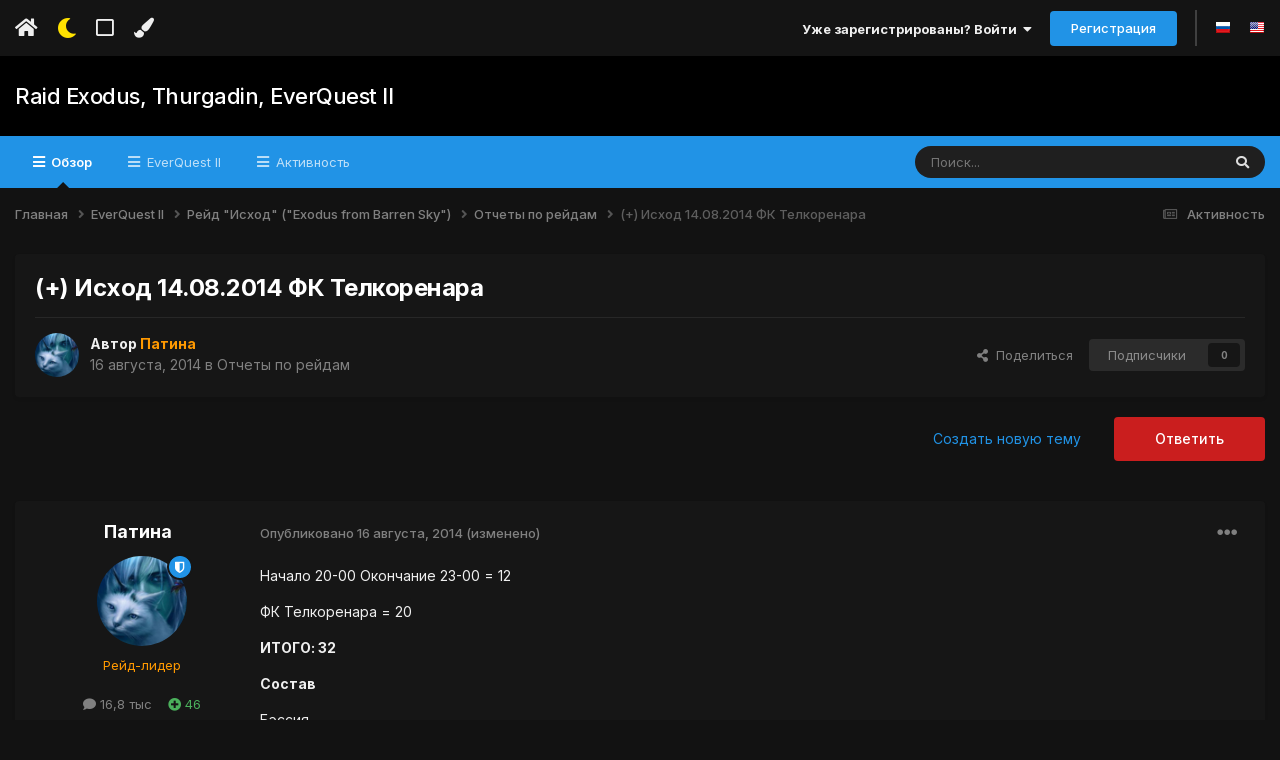

--- FILE ---
content_type: text/html;charset=UTF-8
request_url: https://forum.norrath.ru/topic/15350-ishod-14082014-fk-telkorenara/
body_size: 22357
content:
<!DOCTYPE html>
<html lang="ru-RU" dir="ltr" class='tee' >
	<head>
		<meta charset="utf-8">
        
		<title>(+) Исход 14.08.2014 ФК Телкоренара - Отчеты по рейдам - Raid Exodus, Thurgadin, EverQuest II</title>
		
		
		
		

	<meta name="viewport" content="width=device-width, initial-scale=1">


	
	


	<meta name="twitter:card" content="summary" />



	
		
			
				<meta property="og:title" content="(+) Исход 14.08.2014 ФК Телкоренара">
			
		
	

	
		
			
				<meta property="og:type" content="website">
			
		
	

	
		
			
				<meta property="og:url" content="https://forum.norrath.ru/topic/15350-ishod-14082014-fk-telkorenara/">
			
		
	

	
		
			
				<meta name="description" content="Начало 20-00 Окончание 23-00 = 12 ФК Телкоренара = 20 ИТОГО: 32 Состав Бэссия Блурп Босхет Бродяжка Стеймунн Дэфт Сэмюэл Санталючия Хесат Легата Сэммуил Нету Пепс Олексий Натсуо Темнолис Уснул Астхельсинг Ташма Эллианна Ирммм Хиггс Злоймыш Берегите Съюзи Торги Telkorenar&#039;s Uplifting Earspike - Зл...">
			
		
	

	
		
			
				<meta property="og:description" content="Начало 20-00 Окончание 23-00 = 12 ФК Телкоренара = 20 ИТОГО: 32 Состав Бэссия Блурп Босхет Бродяжка Стеймунн Дэфт Сэмюэл Санталючия Хесат Легата Сэммуил Нету Пепс Олексий Натсуо Темнолис Уснул Астхельсинг Ташма Эллианна Ирммм Хиггс Злоймыш Берегите Съюзи Торги Telkorenar&#039;s Uplifting Earspike - Зл...">
			
		
	

	
		
			
				<meta property="og:updated_time" content="2014-08-16T10:28:02Z">
			
		
	

	
		
			
				<meta property="og:site_name" content="Raid Exodus, Thurgadin, EverQuest II">
			
		
	

	
		
			
				<meta property="og:locale" content="ru_RU">
			
		
	


	
		<link rel="canonical" href="https://forum.norrath.ru/topic/15350-ishod-14082014-fk-telkorenara/" />
	

	
		<link as="style" rel="preload" href="https://forum.norrath.ru/applications/core/interface/ckeditor/ckeditor/skins/ips/editor.css?t=N6HC" />
	




<link rel="manifest" href="https://forum.norrath.ru/manifest.webmanifest/">
<meta name="msapplication-config" content="https://forum.norrath.ru/browserconfig.xml/">
<meta name="msapplication-starturl" content="/">
<meta name="application-name" content="Raid Exodus, Thurgadin, EverQuest II">
<meta name="apple-mobile-web-app-title" content="Raid Exodus, Thurgadin, EverQuest II">

	<meta name="theme-color" content="#ffffff">










<link rel="preload" href="//forum.norrath.ru/applications/core/interface/font/fontawesome-webfont.woff2?v=4.7.0" as="font" crossorigin="anonymous">
		


	<link rel="preconnect" href="https://fonts.googleapis.com">
	<link rel="preconnect" href="https://fonts.gstatic.com" crossorigin>
	
		<link href="https://fonts.googleapis.com/css2?family=Inter:wght@300;400;500;600;700&display=swap" rel="stylesheet">
	



	<link rel='stylesheet' href='https://forum.norrath.ru/uploads/css_built_6/341e4a57816af3ba440d891ca87450ff_framework.css?v=4e52a1ea3c1768180153' media='all'>

	<link rel='stylesheet' href='https://forum.norrath.ru/uploads/css_built_6/05e81b71abe4f22d6eb8d1a929494829_responsive.css?v=4e52a1ea3c1768180153' media='all'>

	<link rel='stylesheet' href='https://forum.norrath.ru/uploads/css_built_6/20446cf2d164adcc029377cb04d43d17_flags.css?v=4e52a1ea3c1768180153' media='all'>

	<link rel='stylesheet' href='https://forum.norrath.ru/uploads/css_built_6/90eb5adf50a8c640f633d47fd7eb1778_core.css?v=4e52a1ea3c1768180153' media='all'>

	<link rel='stylesheet' href='https://forum.norrath.ru/uploads/css_built_6/5a0da001ccc2200dc5625c3f3934497d_core_responsive.css?v=4e52a1ea3c1768180153' media='all'>

	<link rel='stylesheet' href='https://forum.norrath.ru/uploads/css_built_6/62e269ced0fdab7e30e026f1d30ae516_forums.css?v=4e52a1ea3c1768180153' media='all'>

	<link rel='stylesheet' href='https://forum.norrath.ru/uploads/css_built_6/76e62c573090645fb99a15a363d8620e_forums_responsive.css?v=4e52a1ea3c1768180153' media='all'>

	<link rel='stylesheet' href='https://forum.norrath.ru/uploads/css_built_6/ebdea0c6a7dab6d37900b9190d3ac77b_topics.css?v=4e52a1ea3c1768180153' media='all'>





<link rel='stylesheet' href='https://forum.norrath.ru/uploads/css_built_6/258adbb6e4f3e83cd3b355f84e3fa002_custom.css?v=4e52a1ea3c1768180153' media='all'>




		
		

    	
			<link rel="stylesheet" href="https://use.fontawesome.com/releases/v5.15.4/css/all.css">
			<link rel="stylesheet" href="https://use.fontawesome.com/releases/v5.15.4/css/v4-shims.css">
    	
    	<style id="colorTheme" type="text/css"></style>
			
			<style>
				
				.aXenPicture #ipsLayout_header header {
					
					
					background-image: url(https://forum.norrath.ru/uploads/set_resources_6/84c1e40ea0e759e3f1505eb1788ddf3c_pattern.png);
					background-size: cover;
						background-position: center;
						background-repeat: no-repeat;
				}
				

				
				.cForumList .ipsDataItem_unread .ipsDataItem_title::before, .cForumGrid_unread .ipsPhotoPanel h3 a::before {
						content: "New";
						color: #fff;
						background: #c72e2e;
						font-size: 12px;
						vertical-align: middle;
						padding: 0 12px;
						margin: 0 2px 0 2px;
						display: inline-block;
						border-radius: var(--box--radius);
				}
				
			</style>
		
	</head>
	<body class='ipsApp ipsApp_front ipsJS_none ipsClearfix' data-controller='core.front.core.app' data-message="" data-pageApp='forums' data-pageLocation='front' data-pageModule='forums' data-pageController='topic' data-pageID='15350'  >
		
        

        

		  <a href='#ipsLayout_mainArea' class='ipsHide' title='Перейти к основному содержанию на этой странице' accesskey='m'>Перейти к содержанию</a>
			<div class='aXenTopBar ipsResponsive_showDesktop'>
					<div class='ipsLayout_container ipsFlex ipsFlex-jc:between ipsFlex-ai:center'>
						<div class='aXenTopBar_action'>
								<ul class='ipsList_inline'>
									
										<li><a href="https://forum.norrath.ru/" data-ipstooltip title="Главная"><i class="fas fa-home"></i></a></li>
									
									
										<li class='aXenTopBar_theme' data-ipstooltip title="Изменить тему"><i class="fas fa-moon"></i></li>
									

									
											<li class='aXenTopBar_shape' data-ipstooltip title="Изменить форму рамок"><i class="far fa-square"></i></li>
									

									

									
											<li class='aXenTopBar_color' data-ipstooltip title="Изменить цвет">
												<button data-jscolor="{mode:'HSV', onInput:'setColorThemeCookie(this)', forceStyle: false, previewSize: 16}" aria-label="Изменить цвет"></button>
											</li>
											<li id='aXenTopBar_colorResetPC' data-ipstooltip title="Restore default color">
												<i class="fa fa-refresh"></i>
											</li>
									
								</ul>
							</div>
							
								<div class='aXenTopBar_userNav'>
										


	<ul id='elUserNav' class='ipsList_inline cSignedOut ipsResponsive_showDesktop'>
		
        
		
        
      	
        
            
            <li id='elSignInLink'>
                <a href='https://forum.norrath.ru/login/' data-ipsMenu-closeOnClick="false" data-ipsMenu id='elUserSignIn'>
                    Уже зарегистрированы? Войти &nbsp;<i class='fa fa-caret-down'></i>
                </a>
                
<div id='elUserSignIn_menu' class='ipsMenu ipsMenu_auto ipsHide'>
	<form accept-charset='utf-8' method='post' action='https://forum.norrath.ru/login/'>
		<input type="hidden" name="csrfKey" value="748f799282cfd727d82553ea688e4932">
		<input type="hidden" name="ref" value="aHR0cHM6Ly9mb3J1bS5ub3JyYXRoLnJ1L3RvcGljLzE1MzUwLWlzaG9kLTE0MDgyMDE0LWZrLXRlbGtvcmVuYXJhLw==">
		<div data-role="loginForm">
			
			
			
				
<div class="ipsPad ipsForm ipsForm_vertical">
	<h4 class="ipsType_sectionHead">Войти</h4>
	<br><br>
	<ul class='ipsList_reset'>
		<li class="ipsFieldRow ipsFieldRow_noLabel ipsFieldRow_fullWidth">
			
			
				<input type="text" placeholder="Отображаемое имя или  email адрес" name="auth" autocomplete="email">
			
		</li>
		<li class="ipsFieldRow ipsFieldRow_noLabel ipsFieldRow_fullWidth">
			<input type="password" placeholder="Пароль" name="password" autocomplete="current-password">
		</li>
		<li class="ipsFieldRow ipsFieldRow_checkbox ipsClearfix">
			<span class="ipsCustomInput">
				<input type="checkbox" name="remember_me" id="remember_me_checkbox" value="1" checked aria-checked="true">
				<span></span>
			</span>
			<div class="ipsFieldRow_content">
				<label class="ipsFieldRow_label" for="remember_me_checkbox">Запомнить</label>
				<span class="ipsFieldRow_desc">Не рекомендуется для компьютеров с общим доступом</span>
			</div>
		</li>
		<li class="ipsFieldRow ipsFieldRow_fullWidth">
			<button type="submit" name="_processLogin" value="usernamepassword" class="ipsButton ipsButton_primary ipsButton_small" id="elSignIn_submit">Войти</button>
			
				<p class="ipsType_right ipsType_small">
					
						<a href='https://forum.norrath.ru/lostpassword/' >
					
					Забыли пароль?</a>
				</p>
			
		</li>
	</ul>
</div>
			
		</div>
	</form>
</div>
            </li>
            
        
		
			<li>
				
					<a href='https://forum.norrath.ru/register/' data-ipsDialog data-ipsDialog-size='narrow' data-ipsDialog-title='Регистрация' id='elRegisterButton' class='ipsButton ipsButton_normal ipsButton_primary'>Регистрация</a>
				
			</li>
		
      	
      		<li class="elUserNav_sep"></li>
				
      				<li>
						<ul class='ipsList_inline'>
							
								<li>
									
									<a data-ipsTooltip data-ipsTooltip-label=" Русский (RU)" href='https://forum.norrath.ru/index.php?app=core&amp;module=system&amp;controller=language&amp;id=3&amp;csrfKey=748f799282cfd727d82553ea688e4932'><i class='ipsFlag ipsFlag-ru'></i></a>
								</li>
							
								<li>
									
									<a data-ipsTooltip data-ipsTooltip-label=" English (USA)" href='https://forum.norrath.ru/index.php?app=core&amp;module=system&amp;controller=language&amp;id=1&amp;csrfKey=748f799282cfd727d82553ea688e4932'><i class='ipsFlag ipsFlag-us'></i></a>
								</li>
							
						</ul>
					</li>
      			
      	
	</ul>

								</div>
							
					</div>
			</div>
      		





			<div id='ipsLayout_header' class='ipsClearfix'>
				
					
<ul id='elMobileNav' class='ipsResponsive_hideDesktop' data-controller='core.front.core.mobileNav'>
	
		
			
			
				
				
			
				
				
			
				
  					
						<li id='aXenelMobileBreadcrumbArrow'>
							<a href='https://forum.norrath.ru/forum/264-otchetyi-po-reydam/'>
								<i class="fas fa-arrow-left"></i>
							</a>
						</li>
  					
				
				
			
				
				
			
		
	
  
    
    	<li class='aXenTopBar_theme'><i class="fas fa-moon"></i></li>
    
  
    
  
    
  
  	
  
	

	
	
	<li >
		<a data-action="defaultStream" href='https://forum.norrath.ru/discover/'><i class="fa fa-newspaper-o" aria-hidden="true"></i></a>
	</li>
	
  
	

	
		<li class='ipsJS_show'>
			<a href='https://forum.norrath.ru/search/'><i class='fa fa-search'></i></a>
		</li>
	
  
  	
	
  
    
    	<li class='aXenTopBar_color aXenTopBar_colorMobile'>
            <button data-jscolor="{mode:'HSV', onInput:'setColorThemeCookie(this)', forceStyle: false, previewSize: 16}" aria-label="Изменить цвет"></button>
        </li>
        <li id='aXenTopBar_colorResetMobile'><i class="fa fa-refresh"></i></li>
    

	<li data-ipsDrawer data-ipsDrawer-drawerElem='#elMobileDrawer' >
		<a href='#'>
			
			
				
			
			
			
			<i class='fa fa-navicon'></i>
		</a>
	</li>
</ul>
				
				<header>
          		<div class="aXenSnow"></div>
					<div class='ipsLayout_container'>
                    
                      

<a href='https://forum.norrath.ru/' id='elSiteTitle' accesskey='1'>Raid Exodus, Thurgadin, EverQuest II</a>

                      
                      	<div />
                      
                    
					
					</div>
				</header>
       			

	<nav data-controller='core.front.core.navBar' class=' ipsResponsive_showDesktop'>
		<div class='ipsNavBar_primary ipsLayout_container '>
			<ul data-role="primaryNavBar" class='ipsClearfix'>
				


	
		
		
			
		
		<li class='ipsNavBar_active' data-active id='elNavSecondary_1' data-role="navBarItem" data-navApp="core" data-navExt="CustomItem">
			
			
				<a href="https://forum.norrath.ru"  data-navItem-id="1" data-navDefault>
					Обзор<span class='ipsNavBar_active__identifier'></span>
				</a>
			
			
				<ul class='ipsNavBar_secondary ' data-role='secondaryNavBar'>
					


	
		
		
			
		
		<li class='ipsNavBar_active' data-active id='elNavSecondary_3' data-role="navBarItem" data-navApp="forums" data-navExt="Forums">
			
			
				<a href="https://forum.norrath.ru"  data-navItem-id="3" data-navDefault>
					Форумы<span class='ipsNavBar_active__identifier'></span>
				</a>
			
			
		</li>
	
	

	
		
		
		<li  id='elNavSecondary_4' data-role="navBarItem" data-navApp="gallery" data-navExt="Gallery">
			
			
				<a href="https://forum.norrath.ru/gallery/"  data-navItem-id="4" >
					Галерея<span class='ipsNavBar_active__identifier'></span>
				</a>
			
			
		</li>
	
	

	
		
		
		<li  id='elNavSecondary_5' data-role="navBarItem" data-navApp="downloads" data-navExt="Downloads">
			
			
				<a href="https://forum.norrath.ru/files/"  data-navItem-id="5" >
					Загрузки<span class='ipsNavBar_active__identifier'></span>
				</a>
			
			
		</li>
	
	

	
		
		
		<li  id='elNavSecondary_7' data-role="navBarItem" data-navApp="calendar" data-navExt="Calendar">
			
			
				<a href="https://forum.norrath.ru/events/"  data-navItem-id="7" >
					События<span class='ipsNavBar_active__identifier'></span>
				</a>
			
			
		</li>
	
	

	
	

	
		
		
		<li  id='elNavSecondary_10' data-role="navBarItem" data-navApp="core" data-navExt="OnlineUsers">
			
			
				<a href="https://forum.norrath.ru/online/"  data-navItem-id="10" >
					Пользователи онлайн<span class='ipsNavBar_active__identifier'></span>
				</a>
			
			
		</li>
	
	

                  	
				</ul>
			
		</li>
	
	

	
	

	
		
		
		<li  id='elNavSecondary_23' data-role="navBarItem" data-navApp="core" data-navExt="CustomItem">
			
			
				<a href="http://norrath.ru"  data-navItem-id="23" >
					EverQuest II<span class='ipsNavBar_active__identifier'></span>
				</a>
			
			
				<ul class='ipsNavBar_secondary ipsHide' data-role='secondaryNavBar'>
					


	
		
		
		<li  id='elNavSecondary_25' data-role="navBarItem" data-navApp="core" data-navExt="CustomItem">
			
			
				<a href="https://norrath.ru/"  data-navItem-id="25" >
					Энциклопедия<span class='ipsNavBar_active__identifier'></span>
				</a>
			
			
		</li>
	
	

	
		
		
		<li  id='elNavSecondary_24' data-role="navBarItem" data-navApp="core" data-navExt="CustomItem">
			
			
				<a href="https://norrath.ru/old"  data-navItem-id="24" >
					Архив новостей<span class='ipsNavBar_active__identifier'></span>
				</a>
			
			
		</li>
	
	

	
		
		
		<li  id='elNavSecondary_26' data-role="navBarItem" data-navApp="core" data-navExt="CustomItem">
			
			
				<a href="http://akella.sh1kel.com/"  data-navItem-id="26" >
					Копия форума Акеллы<span class='ipsNavBar_active__identifier'></span>
				</a>
			
			
		</li>
	
	

	
		
		
		<li  id='elNavSecondary_33' data-role="navBarItem" data-navApp="core" data-navExt="CustomItem">
			
			
				<a href="https://forums.daybreakgames.com/eq2/index.php"  data-navItem-id="33" >
					Форум Daybreak<span class='ipsNavBar_active__identifier'></span>
				</a>
			
			
		</li>
	
	

                  	
				</ul>
			
		</li>
	
	

	
		
		
		<li  id='elNavSecondary_2' data-role="navBarItem" data-navApp="core" data-navExt="CustomItem">
			
			
				<a href="https://forum.norrath.ru/discover/"  data-navItem-id="2" >
					Активность<span class='ipsNavBar_active__identifier'></span>
				</a>
			
			
				<ul class='ipsNavBar_secondary ipsHide' data-role='secondaryNavBar'>
					


	
		
		
		<li  id='elNavSecondary_11' data-role="navBarItem" data-navApp="core" data-navExt="AllActivity">
			
			
				<a href="https://forum.norrath.ru/discover/"  data-navItem-id="11" >
					Активность<span class='ipsNavBar_active__identifier'></span>
				</a>
			
			
		</li>
	
	

	
		
		
		<li  id='elNavSecondary_12' data-role="navBarItem" data-navApp="core" data-navExt="YourActivityStreams">
			
			
				<a href="#"  data-navItem-id="12" >
					Ленты моей активности<span class='ipsNavBar_active__identifier'></span>
				</a>
			
			
		</li>
	
	

	
		
		
		<li  id='elNavSecondary_13' data-role="navBarItem" data-navApp="core" data-navExt="YourActivityStreamsItem">
			
			
				<a href="https://forum.norrath.ru/discover/unread/"  data-navItem-id="13" >
					Непрочитанное<span class='ipsNavBar_active__identifier'></span>
				</a>
			
			
		</li>
	
	

	
		
		
		<li  id='elNavSecondary_14' data-role="navBarItem" data-navApp="core" data-navExt="YourActivityStreamsItem">
			
			
				<a href="https://forum.norrath.ru/discover/content-started/"  data-navItem-id="14" >
					Созданный мной контент<span class='ipsNavBar_active__identifier'></span>
				</a>
			
			
		</li>
	
	

	
		
		
		<li  id='elNavSecondary_15' data-role="navBarItem" data-navApp="core" data-navExt="Search">
			
			
				<a href="https://forum.norrath.ru/search/"  data-navItem-id="15" >
					Поиск<span class='ipsNavBar_active__identifier'></span>
				</a>
			
			
		</li>
	
	

	
		
		
		<li  id='elNavSecondary_30' data-role="navBarItem" data-navApp="core" data-navExt="Leaderboard">
			
			
				<a href="https://forum.norrath.ru/leaderboard/"  data-navItem-id="30" >
					Лидеры<span class='ipsNavBar_active__identifier'></span>
				</a>
			
			
		</li>
	
	

                  	
				</ul>
			
		</li>
	
	

				<li class='ipsHide' id='elNavigationMore' data-role='navMore'>
					<a href='#' data-ipsMenu data-ipsMenu-appendTo='#elNavigationMore' id='elNavigationMore_dropdown'>Больше</a>
					<ul class='ipsNavBar_secondary ipsHide' data-role='secondaryNavBar'>
						<li class='ipsHide' id='elNavigationMore_more' data-role='navMore'>
							<a href='#' data-ipsMenu data-ipsMenu-appendTo='#elNavigationMore_more' id='elNavigationMore_more_dropdown'>Больше <i class='fa fa-caret-down'></i></a>
							<ul class='ipsHide ipsMenu ipsMenu_auto' id='elNavigationMore_more_dropdown_menu' data-role='moreDropdown'></ul>
						</li>
					</ul>
				</li>
			</ul>
			

	<div id="elSearchWrapper">
		<div id='elSearch' data-controller="core.front.core.quickSearch">
			<form accept-charset='utf-8' action='//forum.norrath.ru/search/?do=quicksearch' method='post'>
                <input type='search' id='elSearchField' placeholder='Поиск...' name='q' autocomplete='off' aria-label='Поиск'>
                <details class='cSearchFilter'>
                    <summary class='cSearchFilter__text'></summary>
                    <ul class='cSearchFilter__menu'>
                        
                        <li><label><input type="radio" name="type" value="all" ><span class='cSearchFilter__menuText'>Везде</span></label></li>
                        
                            
                                <li><label><input type="radio" name="type" value='contextual_{&quot;type&quot;:&quot;forums_topic&quot;,&quot;nodes&quot;:264}' checked><span class='cSearchFilter__menuText'>Этот форум</span></label></li>
                            
                                <li><label><input type="radio" name="type" value='contextual_{&quot;type&quot;:&quot;forums_topic&quot;,&quot;item&quot;:15350}' checked><span class='cSearchFilter__menuText'>Эта тема</span></label></li>
                            
                        
                        
                            <li><label><input type="radio" name="type" value="core_statuses_status"><span class='cSearchFilter__menuText'>Обновления статусов</span></label></li>
                        
                            <li><label><input type="radio" name="type" value="forums_topic"><span class='cSearchFilter__menuText'>Темы</span></label></li>
                        
                            <li><label><input type="radio" name="type" value="downloads_file"><span class='cSearchFilter__menuText'>Файлы</span></label></li>
                        
                            <li><label><input type="radio" name="type" value="gallery_image"><span class='cSearchFilter__menuText'>Изображения</span></label></li>
                        
                            <li><label><input type="radio" name="type" value="gallery_album_item"><span class='cSearchFilter__menuText'>Альбомы</span></label></li>
                        
                            <li><label><input type="radio" name="type" value="calendar_event"><span class='cSearchFilter__menuText'>События</span></label></li>
                        
                            <li><label><input type="radio" name="type" value="cms_pages_pageitem"><span class='cSearchFilter__menuText'>Страницы</span></label></li>
                        
                            <li><label><input type="radio" name="type" value="cms_records1"><span class='cSearchFilter__menuText'>Article</span></label></li>
                        
                            <li><label><input type="radio" name="type" value="core_members"><span class='cSearchFilter__menuText'>Пользователи</span></label></li>
                        
                    </ul>
                </details>
				<button class='cSearchSubmit' type="submit" aria-label='Поиск'><i class="fa fa-search"></i></button>
			</form>
		</div>
	</div>

		</div>
	</nav>

				
			</div>

			

      

		<main id='ipsLayout_body' class='ipsLayout_container'>
			<div id='ipsLayout_contentArea'>
				
<nav class='ipsBreadcrumb ipsBreadcrumb_top ipsFaded_withHover'>
	

	<ul class='ipsList_inline ipsPos_right'>
		
		<li >
			<a data-action="defaultStream" class='ipsType_light '  href='https://forum.norrath.ru/discover/'><i class="fa fa-newspaper-o" aria-hidden="true"></i> <span>Активность</span></a>
		</li>
		
	</ul>

	<ul data-role="breadcrumbList">
		<li>
			<a title="Главная" href='https://forum.norrath.ru/'>
				<span>Главная <i class='fa fa-angle-right'></i></span>
			</a>
		</li>
		
		
			<li>
				
					<a href='https://forum.norrath.ru/forum/219-everquest-ii/'>
						<span>EverQuest II <i class='fa fa-angle-right' aria-hidden="true"></i></span>
					</a>
				
			</li>
		
			<li>
				
					<a href='https://forum.norrath.ru/forum/366-reyd-ishod-exodus-from-barren-sky/'>
						<span>Рейд &quot;Исход&quot; (&quot;Exodus from Barren Sky&quot;) <i class='fa fa-angle-right' aria-hidden="true"></i></span>
					</a>
				
			</li>
		
			<li>
				
					<a href='https://forum.norrath.ru/forum/264-otchetyi-po-reydam/'>
						<span>Отчеты по рейдам <i class='fa fa-angle-right' aria-hidden="true"></i></span>
					</a>
				
			</li>
		
			<li>
				
					(+) Исход 14.08.2014 ФК Телкоренара
				
			</li>
		
	</ul>
</nav>
				

	



	






	




				
				<div id='ipsLayout_contentWrapper'>
					
					<div id='ipsLayout_mainArea'>
						
						
						
						
						

	




						



<div class="ipsPageHeader ipsResponsive_pull ipsBox ipsPadding sm:ipsPadding:half ipsMargin_bottom">
		
	
	<div class="ipsFlex ipsFlex-ai:center ipsFlex-fw:wrap ipsGap:4">
		<div class="ipsFlex-flex:11">
			<h1 class="ipsType_pageTitle ipsContained_container">
				

				
				
					<span class="ipsType_break ipsContained">
						<span>(+) Исход 14.08.2014 ФК Телкоренара</span>
					</span>
				
			</h1>
			
			
		</div>
		
	</div>
	<hr class="ipsHr">
	<div class="ipsPageHeader__meta ipsFlex ipsFlex-jc:between ipsFlex-ai:center ipsFlex-fw:wrap ipsGap:3">
		<div class="ipsFlex-flex:11">
			<div class="ipsPhotoPanel ipsPhotoPanel_mini ipsPhotoPanel_notPhone ipsClearfix">
				


	<a href="https://forum.norrath.ru/profile/7211-patina/" rel="nofollow" data-ipsHover data-ipsHover-width="370" data-ipsHover-target="https://forum.norrath.ru/profile/7211-patina/?do=hovercard" class="ipsUserPhoto ipsUserPhoto_mini" title="Перейти в профиль Патина">
		<img src='https://forum.norrath.ru/uploads/f553b3d97f32f34f452036a95ddab987_6230.jpg' alt='Патина' loading="lazy">
	</a>

				<div>
					<p class="ipsType_reset ipsType_blendLinks">
						<span class="ipsType_normal">
						
							<strong>Автор 


<a href='https://forum.norrath.ru/profile/7211-patina/' rel="nofollow" data-ipsHover data-ipsHover-width='370' data-ipsHover-target='https://forum.norrath.ru/profile/7211-patina/?do=hovercard&amp;referrer=https%253A%252F%252Fforum.norrath.ru%252Ftopic%252F15350-ishod-14082014-fk-telkorenara%252F' title="Перейти в профиль Патина" class="ipsType_break"><span style='color:#ff9900'>Патина</span></a></strong><br>
							<span class="ipsType_light"><time datetime='2014-08-16T10:01:51Z' title='16.08.2014 10:01' data-short='11 г'>16 августа, 2014</time> в <a href="https://forum.norrath.ru/forum/264-otchetyi-po-reydam/">Отчеты по рейдам</a></span>
						
						</span>
					</p>
				</div>
			</div>
		</div>
		
			<div class="ipsFlex-flex:01 ipsResponsive_hidePhone">
				<div class="ipsShareLinks">
					
						


    <a href='#elShareItem_1106264512_menu' id='elShareItem_1106264512' data-ipsMenu class='ipsShareButton ipsButton ipsButton_verySmall ipsButton_link ipsButton_link--light'>
        <span><i class='fa fa-share-alt'></i></span> &nbsp;Поделиться
    </a>

    <div class='ipsPadding ipsMenu ipsMenu_auto ipsHide' id='elShareItem_1106264512_menu' data-controller="core.front.core.sharelink">
        <ul class='ipsList_inline'>
            
                <li>
<a href="https://twitter.com/share?url=https%3A%2F%2Fforum.norrath.ru%2Ftopic%2F15350-ishod-14082014-fk-telkorenara%2F" class="cShareLink cShareLink_twitter" target="_blank" data-role="shareLink" title='Поделиться в Twitter' data-ipsTooltip rel='nofollow noopener'>
	<i class="fa fa-twitter"></i>
</a></li>
            
                <li>
<a href="https://www.facebook.com/sharer/sharer.php?u=https%3A%2F%2Fforum.norrath.ru%2Ftopic%2F15350-ishod-14082014-fk-telkorenara%2F" class="cShareLink cShareLink_facebook" target="_blank" data-role="shareLink" title='Поделиться в Facebook' data-ipsTooltip rel='noopener nofollow'>
	<i class="fa fa-facebook"></i>
</a></li>
            
                <li>
<a href="mailto:?subject=%28%2B%29%20%D0%98%D1%81%D1%85%D0%BE%D0%B4%2014.08.2014%20%D0%A4%D0%9A%20%D0%A2%D0%B5%D0%BB%D0%BA%D0%BE%D1%80%D0%B5%D0%BD%D0%B0%D1%80%D0%B0&body=https%3A%2F%2Fforum.norrath.ru%2Ftopic%2F15350-ishod-14082014-fk-telkorenara%2F" rel='nofollow' class='cShareLink cShareLink_email' title='Поделиться по email' data-ipsTooltip>
	<i class="fa fa-envelope"></i>
</a></li>
            
                <li>
<a href="https://pinterest.com/pin/create/button/?url=https://forum.norrath.ru/topic/15350-ishod-14082014-fk-telkorenara/&amp;media=" class="cShareLink cShareLink_pinterest" rel="nofollow noopener" target="_blank" data-role="shareLink" title='Поделиться в Pinterest' data-ipsTooltip>
	<i class="fa fa-pinterest"></i>
</a></li>
            
        </ul>
        
            <hr class='ipsHr'>
            <button class='ipsHide ipsButton ipsButton_verySmall ipsButton_light ipsButton_fullWidth ipsMargin_top:half' data-controller='core.front.core.webshare' data-role='webShare' data-webShareTitle='(+) Исход 14.08.2014 ФК Телкоренара' data-webShareText='(+) Исход 14.08.2014 ФК Телкоренара' data-webShareUrl='https://forum.norrath.ru/topic/15350-ishod-14082014-fk-telkorenara/'>Поделиться</button>
        
    </div>

					
                    

					



					

<div data-followApp='forums' data-followArea='topic' data-followID='15350' data-controller='core.front.core.followButton'>
	

	<a href='https://forum.norrath.ru/login/' rel="nofollow" class="ipsFollow ipsPos_middle ipsButton ipsButton_light ipsButton_verySmall ipsButton_disabled" data-role="followButton" data-ipsTooltip title='Авторизация'>
		<span>Подписчики</span>
		<span class='ipsCommentCount'>0</span>
	</a>

</div>
				</div>
			</div>
					
	</div>
	
	
</div>








<div class="ipsClearfix">
	<ul class="ipsToolList ipsToolList_horizontal ipsClearfix ipsSpacer_both ">
		
			<li class="ipsToolList_primaryAction">
				<span data-controller="forums.front.topic.reply">
					
						<a href="#replyForm" rel="nofollow" class="ipsButton ipsButton_important ipsButton_medium ipsButton_fullWidth" data-action="replyToTopic">Ответить</a>
					
				</span>
			</li>
		
		
			<li class="ipsResponsive_hidePhone">
				
					<a href="https://forum.norrath.ru/forum/264-otchetyi-po-reydam/?do=add" rel="nofollow" class="ipsButton ipsButton_link ipsButton_medium ipsButton_fullWidth" title="Создать новую тему в этом форуме">Создать новую тему</a>
				
			</li>
		
		
	</ul>
</div>

<div id="comments" data-controller="core.front.core.commentFeed,forums.front.topic.view, core.front.core.ignoredComments" data-autopoll data-baseurl="https://forum.norrath.ru/topic/15350-ishod-14082014-fk-telkorenara/" data-lastpage data-feedid="topic-15350" class="cTopic ipsClear ipsSpacer_top">
	
			
	

	

<div data-controller='core.front.core.recommendedComments' data-url='https://forum.norrath.ru/topic/15350-ishod-14082014-fk-telkorenara/?recommended=comments' class='ipsRecommendedComments ipsHide'>
	<div data-role="recommendedComments">
		<h2 class='ipsType_sectionHead ipsType_large ipsType_bold ipsMargin_bottom'>Рекомендуемые сообщения</h2>
		
	</div>
</div>
	
	<div id="elPostFeed" data-role="commentFeed" data-controller="core.front.core.moderation" >
		<form action="https://forum.norrath.ru/topic/15350-ishod-14082014-fk-telkorenara/?csrfKey=748f799282cfd727d82553ea688e4932&amp;do=multimodComment" method="post" data-ipspageaction data-role="moderationTools">
			
			
				

					

					
					



<a id='comment-284742'></a>
<article  id='elComment_284742' class='cPost ipsBox ipsResponsive_pull  ipsComment  ipsComment_parent ipsClearfix ipsClear ipsColumns ipsColumns_noSpacing ipsColumns_collapsePhone    '>
	

	

	<div class='cAuthorPane_mobile ipsResponsive_showPhone'>
		<div class='cAuthorPane_photo'>
			<div class='cAuthorPane_photoWrap'>
				


	<a href="https://forum.norrath.ru/profile/7211-patina/" rel="nofollow" data-ipsHover data-ipsHover-width="370" data-ipsHover-target="https://forum.norrath.ru/profile/7211-patina/?do=hovercard" class="ipsUserPhoto ipsUserPhoto_large" title="Перейти в профиль Патина">
		<img src='https://forum.norrath.ru/uploads/f553b3d97f32f34f452036a95ddab987_6230.jpg' alt='Патина' loading="lazy">
	</a>

				
				<span class="cAuthorPane_badge cAuthorPane_badge--moderator" data-ipsTooltip title="Патина модератор"></span>
				
				
			</div>
		</div>
		<div class='cAuthorPane_content'>
			<h3 class='ipsType_sectionHead cAuthorPane_author ipsType_break ipsType_blendLinks ipsFlex ipsFlex-ai:center'>
				


<a href='https://forum.norrath.ru/profile/7211-patina/' rel="nofollow" data-ipsHover data-ipsHover-width='370' data-ipsHover-target='https://forum.norrath.ru/profile/7211-patina/?do=hovercard&amp;referrer=https%253A%252F%252Fforum.norrath.ru%252Ftopic%252F15350-ishod-14082014-fk-telkorenara%252F' title="Перейти в профиль Патина" class="ipsType_break"><span style='color:#ff9900'>Патина</span></a>
              	
				<span class='ipsMargin_left:half'>

	
		<span title="Общая репутация пользователя" data-ipsTooltip class='ipsRepBadge ipsRepBadge_positive'>
	
			<i class='fa fa-plus-circle'></i> 46
	
		</span>
	
</span>
			</h3>
			<div class='ipsType_light ipsType_reset'>
				<a href='https://forum.norrath.ru/topic/15350-ishod-14082014-fk-telkorenara/?do=findComment&amp;comment=284742' rel="nofollow" class='ipsType_blendLinks'>Опубликовано <time datetime='2014-08-16T10:01:51Z' title='16.08.2014 10:01' data-short='11 г'>16 августа, 2014</time></a>
				
			</div>
		</div>
	</div>
	<aside class='ipsComment_author cAuthorPane ipsColumn ipsColumn_medium ipsResponsive_hidePhone'>
		<h3 class='ipsType_sectionHead cAuthorPane_author ipsType_blendLinks ipsType_break'>
          	<strong>
            	
            		


<a href='https://forum.norrath.ru/profile/7211-patina/' rel="nofollow" data-ipsHover data-ipsHover-width='370' data-ipsHover-target='https://forum.norrath.ru/profile/7211-patina/?do=hovercard&amp;referrer=https%253A%252F%252Fforum.norrath.ru%252Ftopic%252F15350-ishod-14082014-fk-telkorenara%252F' title="Перейти в профиль Патина" class="ipsType_break">Патина</a>
            	
          	</strong>
          	
			
          	
		</h3>
		<ul class='cAuthorPane_info ipsList_reset'>
			<li data-role='photo' class='cAuthorPane_photo'>
				<div class='cAuthorPane_photoWrap'>
					


	<a href="https://forum.norrath.ru/profile/7211-patina/" rel="nofollow" data-ipsHover data-ipsHover-width="370" data-ipsHover-target="https://forum.norrath.ru/profile/7211-patina/?do=hovercard" class="ipsUserPhoto ipsUserPhoto_large" title="Перейти в профиль Патина">
		<img src='https://forum.norrath.ru/uploads/f553b3d97f32f34f452036a95ddab987_6230.jpg' alt='Патина' loading="lazy">
	</a>

					
						<span class="cAuthorPane_badge cAuthorPane_badge--moderator" data-ipsTooltip title="Патина модератор"></span>
					
					
				</div>
			</li>
			
				<li data-role='group'><span style='color:#ff9900'>Рейд-лидер</span></li>
				
			
			
				<li data-role='stats' class='ipsMargin_top'>
					<ul class="ipsList_reset ipsType_light ipsFlex ipsFlex-ai:center ipsFlex-jc:center ipsGap_row:2 cAuthorPane_stats">
                      	
							<li>
								<a href="https://forum.norrath.ru/profile/7211-patina/content/" title="16 771 сообщение" data-ipsTooltip class="ipsType_blendLinks">
									<i class="fa fa-comment"></i> 16,8 тыс
								</a>
							</li>
                      	
                      	
                      		<li>
                              

	
		<span title="Общая репутация пользователя" data-ipsTooltip class='ipsRepBadge ipsRepBadge_positive'>
	
			<i class='fa fa-plus-circle'></i> 46
	
		</span>
	

                            </li>
                      	
						
					</ul>
				</li>
          
          		
          		
          
          		
          
				

				
          		
					

				
			
          	
          		
          			<li>
                		
						
          			</li>
          		
          		
          	
		</ul>
	</aside>
	<div class='ipsColumn ipsColumn_fluid ipsMargin:none'>
		

<div id='comment-284742_wrap' data-controller='core.front.core.comment' data-commentApp='forums' data-commentType='forums' data-commentID="284742" data-quoteData='{&quot;userid&quot;:7211,&quot;username&quot;:&quot;\u041f\u0430\u0442\u0438\u043d\u0430&quot;,&quot;timestamp&quot;:1408183311,&quot;contentapp&quot;:&quot;forums&quot;,&quot;contenttype&quot;:&quot;forums&quot;,&quot;contentid&quot;:15350,&quot;contentclass&quot;:&quot;forums_Topic&quot;,&quot;contentcommentid&quot;:284742}' class='ipsComment_content ipsType_medium'>

	<div class='ipsComment_meta ipsType_light ipsFlex ipsFlex-ai:center ipsFlex-jc:between ipsFlex-fd:row-reverse'>
		<div class='ipsType_light ipsType_reset ipsType_blendLinks ipsComment_toolWrap'>
			<div class='ipsResponsive_hidePhone ipsComment_badges'>
				<ul class='ipsList_reset ipsFlex ipsFlex-jc:end ipsFlex-fw:wrap ipsGap:2 ipsGap_row:1'>
					
					
					
					
					
				</ul>
			</div>
			<ul class='ipsList_reset ipsComment_tools'>
				<li>
					<a href='#elControls_284742_menu' class='ipsComment_ellipsis' id='elControls_284742' title='Ещё...' data-ipsMenu data-ipsMenu-appendTo='#comment-284742_wrap'><i class='fa fa-ellipsis-h'></i></a>
					<ul id='elControls_284742_menu' class='ipsMenu ipsMenu_narrow ipsHide'>
						
							<li class='ipsMenu_item'><a href='https://forum.norrath.ru/topic/15350-ishod-14082014-fk-telkorenara/?do=reportComment&amp;comment=284742'  data-action='reportComment' title='Пожаловаться на контент'>Жалоба</a></li>
						
						
							<li class='ipsMenu_item'><a href='https://forum.norrath.ru/topic/15350-ishod-14082014-fk-telkorenara/' title='Поделиться сообщением' data-ipsDialog data-ipsDialog-size='narrow' data-ipsDialog-content='#elShareComment_284742_menu' data-ipsDialog-title="Поделиться сообщением" id='elSharePost_284742' data-role='shareComment'>Поделиться</a></li>
						
                        
						
						
						
							
								
							
							
							
							
							
							
						
					</ul>
				</li>
				
			</ul>
		</div>

		<div class='ipsType_reset ipsResponsive_hidePhone'>
			<a href='https://forum.norrath.ru/topic/15350-ishod-14082014-fk-telkorenara/?do=findComment&amp;comment=284742' rel="nofollow" class='ipsType_blendLinks'>Опубликовано <time datetime='2014-08-16T10:01:51Z' title='16.08.2014 10:01' data-short='11 г'>16 августа, 2014</time></a>
			
			<span class='ipsResponsive_hidePhone'>
				
					(изменено)
				
				
			</span>
		</div>
	</div>

	

    

	<div class='cPost_contentWrap'>
		
		<div data-role='commentContent' class='ipsType_normal ipsType_richText ipsPadding_bottom ipsContained' data-controller='core.front.core.lightboxedImages'>
			
<p>Начало 20-00 Окончание 23-00 = 12</p><p>
ФК  Телкоренара = 20</p><p>
<strong>ИТОГО: 32</strong></p><p>
</p><p>
<strong>Состав</strong></p><p>
Бэссия</p><p>
Блурп</p><p>
Босхет</p><p>
Бродяжка</p><p>
Стеймунн</p><p>
Дэфт</p><p>
Сэмюэл</p><p>
Санталючия</p><p>
Хесат</p><p>
Легата</p><p>
Сэммуил</p><p>
Нету</p><p>
Пепс</p><p>
Олексий</p><p>
Натсуо</p><p>
Темнолис</p><p>
Уснул</p><p>
Астхельсинг</p><p>
Ташма</p><p>
Эллианна</p><p>
Ирммм</p><p>
Хиггс</p><p>
Злоймыш</p><p>
Берегите</p><p>
Съюзи</p><p>
</p><p>
<strong>Торги</strong></p><p>
Telkorenar's Uplifting Earspike - Злоймыш - 183</p><p>
Драконий камень божественного перенаправления - Бродяжка - 30</p><p>
Расширитель в шлем фиол - Берегите - 100</p><p>
Расширитель в шлем фиол - Пепс - 115</p><p>
Тронутый эфиром латный наплечник - Ирммм - 20</p><p>
Тронутый эфиром матерчатый наплечный доспех - Бэссия - 20</p><p>
Тронутые эфиром латные сапоги - Ирммм - 20</p><p>
Тронутые эфиром матерчатые ботинки - Злоймыш - 20</p><p>
Обновленная заготовка эфирных рун - Нету - 20</p><p>
Сверкающий красный драгоценный камень - Натсуо - 40</p><p>
Сверкающий красный драгоценный камень - Босхет - 35</p><p>
Сверкающий красный драгоценный камень - Съюзи - 40</p><p>
Рунический тронутый эфиром пояс - Легата - 20</p><p>
Сияющий тронутый эфиром пояс - Эллианна - 20</p><p>
</p><p>
<strong>Готовность</strong></p><p>
Бродяжка</p><p>
Бэссия</p><p>
Блурп</p><p>
Ирммм</p><p>
Злоймыш</p><p>
Босхет</p><p>
Берегите</p><p>
Стеймунн</p><p>
Сэмюэл</p><p>
Эллианна</p><p>
Санталючия</p><p>
Пепс</p><p>
Олексий</p><p>
Хиггс</p><p>
Уснул</p><p>
Натсуо</p><p>
Сэммуил</p><p>
Съюзи</p><p>
Ташма</p><p>
Астхельсинг</p><p>
Дэфт</p><p>
</p><p>
<strong>Бонус, объявленный в рейде</strong></p><p>
Злоймыш, Берегите, Стеймунн, Нету, Эллианна - заход в рейд альтом = 5</p><p>
Амуррка - занесение отчетов по 11.08.2014 - 123</p><p>
</p><p>
<strong>Штраф, объявленный в рейде</strong></p><p>
Санталючия - эвент на Тавекалеме = -10</p><p>
Санталючия - эвент на Грендише = -15 (прогресс)</p><p>
Босхет, Пепс, Бэссия - эвент на Грендише = -10</p><p>
.</p>


			
				

<span class='ipsType_reset ipsType_medium ipsType_light' data-excludequote>
	<strong>Изменено <time datetime='2014-08-16T10:38:09Z' title='16.08.2014 10:38' data-short='11 г'>16 августа, 2014</time> пользователем Патина</strong>
	
	
</span>
			
		</div>

		
			<div class='ipsItemControls'>
				
					
						

	<div data-controller='core.front.core.reaction' class='ipsItemControls_right ipsClearfix '>	
		<div class='ipsReact ipsPos_right'>
			
				
				<div class='ipsReact_blurb ipsHide' data-role='reactionBlurb'>
					
				</div>
			
			
			
		</div>
	</div>

					
				
				<ul class='ipsComment_controls ipsClearfix ipsItemControls_left' data-role="commentControls">
					
						
						
							<li data-ipsQuote-editor='topic_comment' data-ipsQuote-target='#comment-284742' class='ipsJS_show'>
								<button class='ipsButton ipsButton_light ipsButton_verySmall ipsButton_narrow cMultiQuote ipsHide' data-action='multiQuoteComment' data-ipsTooltip data-ipsQuote-multiQuote data-mqId='mq284742' title='Мультицитата'><i class='fa fa-plus'></i></button>
							</li>
							<li data-ipsQuote-editor='topic_comment' data-ipsQuote-target='#comment-284742' class='ipsJS_show'>
								<a href='#' data-action='quoteComment' data-ipsQuote-singleQuote>Цитата</a>
							</li>
						
						
                  		
						
												
                  		
						
					
					<li class='ipsHide' data-role='commentLoading'>
						<span class='ipsLoading ipsLoading_tiny ipsLoading_noAnim'></span>
					</li>
				</ul>
			</div>
		

		
			

		
	</div>

	

	



<div class='ipsPadding ipsHide cPostShareMenu' id='elShareComment_284742_menu'>
	<h5 class='ipsType_normal ipsType_reset'>Ссылка на комментарий</h5>
	
		
	
	
	<input type='text' value='https://forum.norrath.ru/topic/15350-ishod-14082014-fk-telkorenara/' class='ipsField_fullWidth'>

	
	<h5 class='ipsType_normal ipsType_reset ipsSpacer_top'>Поделиться на другие сайты</h5>
	

	<ul class='ipsList_inline ipsList_noSpacing ipsClearfix' data-controller="core.front.core.sharelink">
		
			<li>
<a href="https://twitter.com/share?url=https%3A%2F%2Fforum.norrath.ru%2Ftopic%2F15350-ishod-14082014-fk-telkorenara%2F%3Fdo%3DfindComment%26comment%3D284742" class="cShareLink cShareLink_twitter" target="_blank" data-role="shareLink" title='Поделиться в Twitter' data-ipsTooltip rel='nofollow noopener'>
	<i class="fa fa-twitter"></i>
</a></li>
		
			<li>
<a href="https://www.facebook.com/sharer/sharer.php?u=https%3A%2F%2Fforum.norrath.ru%2Ftopic%2F15350-ishod-14082014-fk-telkorenara%2F%3Fdo%3DfindComment%26comment%3D284742" class="cShareLink cShareLink_facebook" target="_blank" data-role="shareLink" title='Поделиться в Facebook' data-ipsTooltip rel='noopener nofollow'>
	<i class="fa fa-facebook"></i>
</a></li>
		
			<li>
<a href="mailto:?subject=%28%2B%29%20%D0%98%D1%81%D1%85%D0%BE%D0%B4%2014.08.2014%20%D0%A4%D0%9A%20%D0%A2%D0%B5%D0%BB%D0%BA%D0%BE%D1%80%D0%B5%D0%BD%D0%B0%D1%80%D0%B0&body=https%3A%2F%2Fforum.norrath.ru%2Ftopic%2F15350-ishod-14082014-fk-telkorenara%2F%3Fdo%3DfindComment%26comment%3D284742" rel='nofollow' class='cShareLink cShareLink_email' title='Поделиться по email' data-ipsTooltip>
	<i class="fa fa-envelope"></i>
</a></li>
		
			<li>
<a href="https://pinterest.com/pin/create/button/?url=https://forum.norrath.ru/topic/15350-ishod-14082014-fk-telkorenara/?do=findComment%26comment=284742&amp;media=" class="cShareLink cShareLink_pinterest" rel="nofollow noopener" target="_blank" data-role="shareLink" title='Поделиться в Pinterest' data-ipsTooltip>
	<i class="fa fa-pinterest"></i>
</a></li>
		
	</ul>


	<hr class='ipsHr'>
	<button class='ipsHide ipsButton ipsButton_small ipsButton_light ipsButton_fullWidth ipsMargin_top:half' data-controller='core.front.core.webshare' data-role='webShare' data-webShareTitle='(+) Исход 14.08.2014 ФК Телкоренара' data-webShareText='Начало 20-00 Окончание 23-00 = 12 
ФК  Телкоренара = 20 
ИТОГО: 32 
 
Состав 
Бэссия 
Блурп 
Босхет 
Бродяжка 
Стеймунн 
Дэфт 
Сэмюэл 
Санталючия 
Хесат 
Легата 
Сэммуил 
Нету 
Пепс 
Олексий 
Натсуо 
Темнолис 
Уснул 
Астхельсинг 
Ташма 
Эллианна 
Ирммм 
Хиггс 
Злоймыш 
Берегите 
Съюзи 
 
Торги 
Telkorenar&#039;s Uplifting Earspike - Злоймыш - 183 
Драконий камень божественного перенаправления - Бродяжка - 30 
Расширитель в шлем фиол - Берегите - 100 
Расширитель в шлем фиол - Пепс - 115 
Тронутый эфиром латный наплечник - Ирммм - 20 
Тронутый эфиром матерчатый наплечный доспех - Бэссия - 20 
Тронутые эфиром латные сапоги - Ирммм - 20 
Тронутые эфиром матерчатые ботинки - Злоймыш - 20 
Обновленная заготовка эфирных рун - Нету - 20 
Сверкающий красный драгоценный камень - Натсуо - 40 
Сверкающий красный драгоценный камень - Босхет - 35 
Сверкающий красный драгоценный камень - Съюзи - 40 
Рунический тронутый эфиром пояс - Легата - 20 
Сияющий тронутый эфиром пояс - Эллианна - 20 
 
Готовность 
Бродяжка 
Бэссия 
Блурп 
Ирммм 
Злоймыш 
Босхет 
Берегите 
Стеймунн 
Сэмюэл 
Эллианна 
Санталючия 
Пепс 
Олексий 
Хиггс 
Уснул 
Натсуо 
Сэммуил 
Съюзи 
Ташма 
Астхельсинг 
Дэфт 
 
Бонус, объявленный в рейде 
Злоймыш, Берегите, Стеймунн, Нету, Эллианна - заход в рейд альтом = 5 
Амуррка - занесение отчетов по 11.08.2014 - 123 
 
Штраф, объявленный в рейде 
Санталючия - эвент на Тавекалеме = -10 
Санталючия - эвент на Грендише = -15 (прогресс) 
Босхет, Пепс, Бэссия - эвент на Грендише = -10 
. 
' data-webShareUrl='https://forum.norrath.ru/topic/15350-ishod-14082014-fk-telkorenara/?do=findComment&amp;comment=284742'>Поделиться</button>

	
</div>
</div>
	</div>
</article>
					
					
					
				

					

					
					



<a id='comment-284745'></a>
<article  id='elComment_284745' class='cPost ipsBox ipsResponsive_pull  ipsComment  ipsComment_parent ipsClearfix ipsClear ipsColumns ipsColumns_noSpacing ipsColumns_collapsePhone    '>
	

	

	<div class='cAuthorPane_mobile ipsResponsive_showPhone'>
		<div class='cAuthorPane_photo'>
			<div class='cAuthorPane_photoWrap'>
				


	<a href="https://forum.norrath.ru/profile/7211-patina/" rel="nofollow" data-ipsHover data-ipsHover-width="370" data-ipsHover-target="https://forum.norrath.ru/profile/7211-patina/?do=hovercard" class="ipsUserPhoto ipsUserPhoto_large" title="Перейти в профиль Патина">
		<img src='https://forum.norrath.ru/uploads/f553b3d97f32f34f452036a95ddab987_6230.jpg' alt='Патина' loading="lazy">
	</a>

				
				<span class="cAuthorPane_badge cAuthorPane_badge--moderator" data-ipsTooltip title="Патина модератор"></span>
				
				
			</div>
		</div>
		<div class='cAuthorPane_content'>
			<h3 class='ipsType_sectionHead cAuthorPane_author ipsType_break ipsType_blendLinks ipsFlex ipsFlex-ai:center'>
				


<a href='https://forum.norrath.ru/profile/7211-patina/' rel="nofollow" data-ipsHover data-ipsHover-width='370' data-ipsHover-target='https://forum.norrath.ru/profile/7211-patina/?do=hovercard&amp;referrer=https%253A%252F%252Fforum.norrath.ru%252Ftopic%252F15350-ishod-14082014-fk-telkorenara%252F' title="Перейти в профиль Патина" class="ipsType_break"><span style='color:#ff9900'>Патина</span></a>
              	
				<span class='ipsMargin_left:half'>

	
		<span title="Общая репутация пользователя" data-ipsTooltip class='ipsRepBadge ipsRepBadge_positive'>
	
			<i class='fa fa-plus-circle'></i> 46
	
		</span>
	
</span>
			</h3>
			<div class='ipsType_light ipsType_reset'>
				<a href='https://forum.norrath.ru/topic/15350-ishod-14082014-fk-telkorenara/?do=findComment&amp;comment=284745' rel="nofollow" class='ipsType_blendLinks'>Опубликовано <time datetime='2014-08-16T10:28:02Z' title='16.08.2014 10:28' data-short='11 г'>16 августа, 2014</time></a>
				
			</div>
		</div>
	</div>
	<aside class='ipsComment_author cAuthorPane ipsColumn ipsColumn_medium ipsResponsive_hidePhone'>
		<h3 class='ipsType_sectionHead cAuthorPane_author ipsType_blendLinks ipsType_break'>
          	<strong>
            	
            		


<a href='https://forum.norrath.ru/profile/7211-patina/' rel="nofollow" data-ipsHover data-ipsHover-width='370' data-ipsHover-target='https://forum.norrath.ru/profile/7211-patina/?do=hovercard&amp;referrer=https%253A%252F%252Fforum.norrath.ru%252Ftopic%252F15350-ishod-14082014-fk-telkorenara%252F' title="Перейти в профиль Патина" class="ipsType_break">Патина</a>
            	
          	</strong>
          	
			
          	
		</h3>
		<ul class='cAuthorPane_info ipsList_reset'>
			<li data-role='photo' class='cAuthorPane_photo'>
				<div class='cAuthorPane_photoWrap'>
					


	<a href="https://forum.norrath.ru/profile/7211-patina/" rel="nofollow" data-ipsHover data-ipsHover-width="370" data-ipsHover-target="https://forum.norrath.ru/profile/7211-patina/?do=hovercard" class="ipsUserPhoto ipsUserPhoto_large" title="Перейти в профиль Патина">
		<img src='https://forum.norrath.ru/uploads/f553b3d97f32f34f452036a95ddab987_6230.jpg' alt='Патина' loading="lazy">
	</a>

					
						<span class="cAuthorPane_badge cAuthorPane_badge--moderator" data-ipsTooltip title="Патина модератор"></span>
					
					
				</div>
			</li>
			
				<li data-role='group'><span style='color:#ff9900'>Рейд-лидер</span></li>
				
			
			
				<li data-role='stats' class='ipsMargin_top'>
					<ul class="ipsList_reset ipsType_light ipsFlex ipsFlex-ai:center ipsFlex-jc:center ipsGap_row:2 cAuthorPane_stats">
                      	
							<li>
								<a href="https://forum.norrath.ru/profile/7211-patina/content/" title="16 771 сообщение" data-ipsTooltip class="ipsType_blendLinks">
									<i class="fa fa-comment"></i> 16,8 тыс
								</a>
							</li>
                      	
                      	
                      		<li>
                              

	
		<span title="Общая репутация пользователя" data-ipsTooltip class='ipsRepBadge ipsRepBadge_positive'>
	
			<i class='fa fa-plus-circle'></i> 46
	
		</span>
	

                            </li>
                      	
						
					</ul>
				</li>
          
          		
          		
          
          		
          
				

				
          		
					

				
			
          	
          		
          			<li>
                		
						
          			</li>
          		
          		
          	
		</ul>
	</aside>
	<div class='ipsColumn ipsColumn_fluid ipsMargin:none'>
		

<div id='comment-284745_wrap' data-controller='core.front.core.comment' data-commentApp='forums' data-commentType='forums' data-commentID="284745" data-quoteData='{&quot;userid&quot;:7211,&quot;username&quot;:&quot;\u041f\u0430\u0442\u0438\u043d\u0430&quot;,&quot;timestamp&quot;:1408184882,&quot;contentapp&quot;:&quot;forums&quot;,&quot;contenttype&quot;:&quot;forums&quot;,&quot;contentid&quot;:15350,&quot;contentclass&quot;:&quot;forums_Topic&quot;,&quot;contentcommentid&quot;:284745}' class='ipsComment_content ipsType_medium'>

	<div class='ipsComment_meta ipsType_light ipsFlex ipsFlex-ai:center ipsFlex-jc:between ipsFlex-fd:row-reverse'>
		<div class='ipsType_light ipsType_reset ipsType_blendLinks ipsComment_toolWrap'>
			<div class='ipsResponsive_hidePhone ipsComment_badges'>
				<ul class='ipsList_reset ipsFlex ipsFlex-jc:end ipsFlex-fw:wrap ipsGap:2 ipsGap_row:1'>
					
						<li><strong class="ipsBadge ipsBadge_large ipsComment_authorBadge">Автор</strong></li>
					
					
					
					
					
				</ul>
			</div>
			<ul class='ipsList_reset ipsComment_tools'>
				<li>
					<a href='#elControls_284745_menu' class='ipsComment_ellipsis' id='elControls_284745' title='Ещё...' data-ipsMenu data-ipsMenu-appendTo='#comment-284745_wrap'><i class='fa fa-ellipsis-h'></i></a>
					<ul id='elControls_284745_menu' class='ipsMenu ipsMenu_narrow ipsHide'>
						
							<li class='ipsMenu_item'><a href='https://forum.norrath.ru/topic/15350-ishod-14082014-fk-telkorenara/?do=reportComment&amp;comment=284745'  data-action='reportComment' title='Пожаловаться на контент'>Жалоба</a></li>
						
						
							<li class='ipsMenu_item'><a href='https://forum.norrath.ru/topic/15350-ishod-14082014-fk-telkorenara/?do=findComment&amp;comment=284745' rel="nofollow" title='Поделиться сообщением' data-ipsDialog data-ipsDialog-size='narrow' data-ipsDialog-content='#elShareComment_284745_menu' data-ipsDialog-title="Поделиться сообщением" id='elSharePost_284745' data-role='shareComment'>Поделиться</a></li>
						
                        
						
						
						
							
								
							
							
							
							
							
							
						
					</ul>
				</li>
				
			</ul>
		</div>

		<div class='ipsType_reset ipsResponsive_hidePhone'>
			<a href='https://forum.norrath.ru/topic/15350-ishod-14082014-fk-telkorenara/?do=findComment&amp;comment=284745' rel="nofollow" class='ipsType_blendLinks'>Опубликовано <time datetime='2014-08-16T10:28:02Z' title='16.08.2014 10:28' data-short='11 г'>16 августа, 2014</time></a>
			
			<span class='ipsResponsive_hidePhone'>
				
				
			</span>
		</div>
	</div>

	

    

	<div class='cPost_contentWrap'>
		
		<div data-role='commentContent' class='ipsType_normal ipsType_richText ipsPadding_bottom ipsContained' data-controller='core.front.core.lightboxedImages'>
			
<p>отчет в базе, проверяйте, исправляйте</p>


			
		</div>

		
			<div class='ipsItemControls'>
				
					
						

	<div data-controller='core.front.core.reaction' class='ipsItemControls_right ipsClearfix '>	
		<div class='ipsReact ipsPos_right'>
			
				
				<div class='ipsReact_blurb ipsHide' data-role='reactionBlurb'>
					
				</div>
			
			
			
		</div>
	</div>

					
				
				<ul class='ipsComment_controls ipsClearfix ipsItemControls_left' data-role="commentControls">
					
						
						
							<li data-ipsQuote-editor='topic_comment' data-ipsQuote-target='#comment-284745' class='ipsJS_show'>
								<button class='ipsButton ipsButton_light ipsButton_verySmall ipsButton_narrow cMultiQuote ipsHide' data-action='multiQuoteComment' data-ipsTooltip data-ipsQuote-multiQuote data-mqId='mq284745' title='Мультицитата'><i class='fa fa-plus'></i></button>
							</li>
							<li data-ipsQuote-editor='topic_comment' data-ipsQuote-target='#comment-284745' class='ipsJS_show'>
								<a href='#' data-action='quoteComment' data-ipsQuote-singleQuote>Цитата</a>
							</li>
						
						
                  		
						
												
                  		
						
					
					<li class='ipsHide' data-role='commentLoading'>
						<span class='ipsLoading ipsLoading_tiny ipsLoading_noAnim'></span>
					</li>
				</ul>
			</div>
		

		
			

		
	</div>

	

	



<div class='ipsPadding ipsHide cPostShareMenu' id='elShareComment_284745_menu'>
	<h5 class='ipsType_normal ipsType_reset'>Ссылка на комментарий</h5>
	
		
	
	
	<input type='text' value='https://forum.norrath.ru/topic/15350-ishod-14082014-fk-telkorenara/?do=findComment&amp;comment=284745' class='ipsField_fullWidth'>

	
	<h5 class='ipsType_normal ipsType_reset ipsSpacer_top'>Поделиться на другие сайты</h5>
	

	<ul class='ipsList_inline ipsList_noSpacing ipsClearfix' data-controller="core.front.core.sharelink">
		
			<li>
<a href="https://twitter.com/share?url=https%3A%2F%2Fforum.norrath.ru%2Ftopic%2F15350-ishod-14082014-fk-telkorenara%2F%3Fdo%3DfindComment%26comment%3D284745" class="cShareLink cShareLink_twitter" target="_blank" data-role="shareLink" title='Поделиться в Twitter' data-ipsTooltip rel='nofollow noopener'>
	<i class="fa fa-twitter"></i>
</a></li>
		
			<li>
<a href="https://www.facebook.com/sharer/sharer.php?u=https%3A%2F%2Fforum.norrath.ru%2Ftopic%2F15350-ishod-14082014-fk-telkorenara%2F%3Fdo%3DfindComment%26comment%3D284745" class="cShareLink cShareLink_facebook" target="_blank" data-role="shareLink" title='Поделиться в Facebook' data-ipsTooltip rel='noopener nofollow'>
	<i class="fa fa-facebook"></i>
</a></li>
		
			<li>
<a href="mailto:?subject=%28%2B%29%20%D0%98%D1%81%D1%85%D0%BE%D0%B4%2014.08.2014%20%D0%A4%D0%9A%20%D0%A2%D0%B5%D0%BB%D0%BA%D0%BE%D1%80%D0%B5%D0%BD%D0%B0%D1%80%D0%B0&body=https%3A%2F%2Fforum.norrath.ru%2Ftopic%2F15350-ishod-14082014-fk-telkorenara%2F%3Fdo%3DfindComment%26comment%3D284745" rel='nofollow' class='cShareLink cShareLink_email' title='Поделиться по email' data-ipsTooltip>
	<i class="fa fa-envelope"></i>
</a></li>
		
			<li>
<a href="https://pinterest.com/pin/create/button/?url=https://forum.norrath.ru/topic/15350-ishod-14082014-fk-telkorenara/?do=findComment%26comment=284745&amp;media=" class="cShareLink cShareLink_pinterest" rel="nofollow noopener" target="_blank" data-role="shareLink" title='Поделиться в Pinterest' data-ipsTooltip>
	<i class="fa fa-pinterest"></i>
</a></li>
		
	</ul>


	<hr class='ipsHr'>
	<button class='ipsHide ipsButton ipsButton_small ipsButton_light ipsButton_fullWidth ipsMargin_top:half' data-controller='core.front.core.webshare' data-role='webShare' data-webShareTitle='(+) Исход 14.08.2014 ФК Телкоренара' data-webShareText='отчет в базе, проверяйте, исправляйте 
' data-webShareUrl='https://forum.norrath.ru/topic/15350-ishod-14082014-fk-telkorenara/?do=findComment&amp;comment=284745'>Поделиться</button>

	
</div>
</div>
	</div>
</article>
					
					
					
				
			
			
<input type="hidden" name="csrfKey" value="748f799282cfd727d82553ea688e4932" />


		</form>
	</div>

	
	
	
	
	
		<a id="replyForm"></a>
	<div data-role="replyArea" class="cTopicPostArea ipsBox ipsResponsive_pull ipsPadding  ipsSpacer_top" >
			
				
				

	
		<div class='ipsPadding_bottom ipsBorder_bottom ipsMargin_bottom cGuestTeaser'>
			<h2 class='ipsType_pageTitle'>Присоединяйтесь к обсуждению</h2>
			<p class='ipsType_normal ipsType_reset'>
	
				
					Вы можете написать сейчас и зарегистрироваться позже.
				
				Если у вас есть аккаунт, <a class='ipsType_brandedLink' href='https://forum.norrath.ru/login/' data-ipsDialog data-ipsDialog-size='medium' data-ipsDialog-title='Авторизация'>авторизуйтесь</a>, чтобы опубликовать от имени своего аккаунта.
				
					<br><span class='ipsType_warning'><strong>Примечание:</strong> Ваш пост будет проверен модератором, прежде чем станет видимым.</span>
				
			</p>
	
		</div>
	


<form accept-charset='utf-8' class="ipsForm ipsForm_vertical" action="https://forum.norrath.ru/topic/15350-ishod-14082014-fk-telkorenara/" method="post" enctype="multipart/form-data">
	<input type="hidden" name="commentform_15350_submitted" value="1">
	
		<input type="hidden" name="csrfKey" value="748f799282cfd727d82553ea688e4932">
	
		<input type="hidden" name="_contentReply" value="1">
	
		<input type="hidden" name="captcha_field" value="1">
	
	
		<input type="hidden" name="MAX_FILE_SIZE" value="103809024">
		<input type="hidden" name="plupload" value="9bd3ba332e175a2b454beb79493599fa">
	
	<div class='ipsComposeArea ipsComposeArea_withPhoto ipsClearfix ipsContained'>
		<div data-role='whosTyping' class='ipsHide ipsMargin_bottom'></div>
		<div class='ipsPos_left ipsResponsive_hidePhone ipsResponsive_block'>

	<span class='ipsUserPhoto ipsUserPhoto_small '>
		<img src='https://forum.norrath.ru/uploads/set_resources_6/84c1e40ea0e759e3f1505eb1788ddf3c_default_photo.png' alt='Гость' loading="lazy">
	</span>
</div>
		<div class='ipsComposeArea_editor'>
			
				
					
				
					
						<ul class='ipsForm ipsForm_horizontal ipsMargin_bottom:half' data-ipsEditor-toolList>
							<li class='ipsFieldRow ipsFieldRow_fullWidth'>
								


	<input
		type="email"
		name="guest_email"
		value=""
		id="elInput_guest_email"
		aria-required='true'
		
		
		
		placeholder='Ваш e-mail (не будет показан другим)'
		
		autocomplete="email"
	>
	
	
	

								
							</li>
						</ul>
					
				
					
				
			
			
				
					
						
							
						
						

<div class='ipsType_normal ipsType_richText ipsType_break' data-ipsEditor data-ipsEditor-controller="https://forum.norrath.ru/index.php?app=core&amp;module=system&amp;controller=editor" data-ipsEditor-minimized data-ipsEditor-toolbars='{&quot;desktop&quot;:[{&quot;name&quot;:&quot;row1&quot;,&quot;items&quot;:[&quot;RemoveFormat&quot;,&quot;Paste&quot;,&quot;-&quot;,&quot;Bold&quot;,&quot;Italic&quot;,&quot;Underline&quot;,&quot;-&quot;,&quot;ipsLink&quot;,&quot;Ipsquote&quot;,&quot;ipsCode&quot;,&quot;ipsEmoticon&quot;,&quot;Ipsspoiler&quot;,&quot;-&quot;,&quot;BulletedList&quot;,&quot;NumberedList&quot;,&quot;-&quot;,&quot;JustifyLeft&quot;,&quot;JustifyCenter&quot;,&quot;JustifyRight&quot;,&quot;-&quot;,&quot;Indent&quot;,&quot;Outdent&quot;,&quot;-&quot;,&quot;Strike&quot;,&quot;Superscript&quot;,&quot;Subscript&quot;,&quot;-&quot;,&quot;TextColor&quot;,&quot;Font&quot;,&quot;FontSize&quot;,&quot;-&quot;]},&quot;\/&quot;],&quot;tablet&quot;:[{&quot;name&quot;:&quot;row1&quot;,&quot;items&quot;:[&quot;Bold&quot;,&quot;Italic&quot;,&quot;Underline&quot;,&quot;-&quot;,&quot;ipsLink&quot;,&quot;Ipsquote&quot;,&quot;ipsEmoticon&quot;,&quot;-&quot;,&quot;BulletedList&quot;,&quot;NumberedList&quot;]},&quot;\/&quot;],&quot;phone&quot;:[{&quot;name&quot;:&quot;row1&quot;,&quot;items&quot;:[&quot;Bold&quot;,&quot;Italic&quot;,&quot;Underline&quot;,&quot;-&quot;,&quot;ipsEmoticon&quot;,&quot;-&quot;,&quot;ipsLink&quot;]},&quot;\/&quot;]}' data-ipsEditor-extraPlugins='' data-ipsEditor-postKey="09419f208413dcee009f06bcff6a6b14" data-ipsEditor-autoSaveKey="reply-forums/forums-15350"  data-ipsEditor-skin="ips" data-ipsEditor-name="topic_comment_15350" data-ipsEditor-pasteBehaviour='rich'  data-ipsEditor-ipsPlugins="ipsautolink,ipsautosave,ipsctrlenter,ipscode,ipscontextmenu,ipsemoticon,ipsimage,ipslink,ipsmentions,ipspage,ipspaste,ipsquote,ipsspoiler,ipsautogrow,ipssource,removeformat,ipspreview" data-ipsEditor-contentClass='IPS\forums\Topic' data-ipsEditor-contentId='15350'>
    <div data-role='editorComposer'>
		<noscript>
			<textarea name="topic_comment_15350_noscript" rows="15"></textarea>
		</noscript>
		<div class="ipsHide norewrite" data-role="mainEditorArea">
			<textarea name="topic_comment_15350" data-role='contentEditor' class="ipsHide" tabindex='1'></textarea>
		</div>
		
			<div class='ipsComposeArea_dummy ipsJS_show' tabindex='1'><i class='fa fa-comment-o'></i> Ответить в этой теме...</div>
		
		<div class="ipsHide ipsComposeArea_editorPaste" data-role="pasteMessage">
			<p class='ipsType_reset ipsPad_half'>
				
					<a class="ipsPos_right ipsType_normal ipsCursor_pointer ipsComposeArea_editorPasteSwitch" data-action="keepPasteFormatting" title='Оставить форматирование' data-ipsTooltip>&times;</a>
					<i class="fa fa-info-circle"></i>&nbsp; Вставлено с форматированием. &nbsp;&nbsp;<a class='ipsCursor_pointer' data-action="removePasteFormatting">Вставить как обычный текст</a>
				
			</p>
		</div>
		<div class="ipsHide ipsComposeArea_editorPaste" data-role="emoticonMessage">
			<p class='ipsType_reset ipsPad_half'>
				<i class="fa fa-info-circle"></i>&nbsp; Разрешено использовать не более 75 эмодзи.
			</p>
		</div>
		<div class="ipsHide ipsComposeArea_editorPaste" data-role="embedMessage">
			<p class='ipsType_reset ipsPad_half'>
				<a class="ipsPos_right ipsType_normal ipsCursor_pointer ipsComposeArea_editorPasteSwitch" data-action="keepEmbeddedMedia" title='Оставить контент встроенным' data-ipsTooltip>&times;</a>
				<i class="fa fa-info-circle"></i>&nbsp; Ваша ссылка была автоматически встроена. &nbsp;&nbsp;<a class='ipsCursor_pointer' data-action="removeEmbeddedMedia">Отображать как обычную ссылку</a>
			</p>
		</div>
		<div class="ipsHide ipsComposeArea_editorPaste" data-role="embedFailMessage">
			<p class='ipsType_reset ipsPad_half'>
			</p>
		</div>
		<div class="ipsHide ipsComposeArea_editorPaste" data-role="autoSaveRestoreMessage">
			<p class='ipsType_reset ipsPad_half'>
				<a class="ipsPos_right ipsType_normal ipsCursor_pointer ipsComposeArea_editorPasteSwitch" data-action="keepRestoredContents" title='Оставить восстановленный контент' data-ipsTooltip>&times;</a>
				<i class="fa fa-info-circle"></i>&nbsp; Ваш предыдущий контент был восстановлен. &nbsp;&nbsp;<a class='ipsCursor_pointer' data-action="clearEditorContents">Очистить редактор</a>
			</p>
		</div>
		<div class="ipsHide ipsComposeArea_editorPaste" data-role="imageMessage">
			<p class='ipsType_reset ipsPad_half'>
				<a class="ipsPos_right ipsType_normal ipsCursor_pointer ipsComposeArea_editorPasteSwitch" data-action="removeImageMessage">&times;</a>
				<i class="fa fa-info-circle"></i>&nbsp; Вы не можете вставлять изображения напрямую. Загружайте или вставляйте изображения по ссылке.
			</p>
		</div>
		
<div data-ipsEditor-toolList data-ipsEditor-toolListMinimized data-name="topic_comment_15350" class="ipsAreaBackground_light ipsClearfix ipsHide">
	<div data-role='attachmentArea'>
		<div class="ipsComposeArea_dropZone ipsComposeArea_dropZoneSmall ipsClearfix">
			<i class='fa fa-paperclip'></i>
			<div class='ipsType_light ipsType_normal'>
				Загрузка...
			</div>
		</div>		
	</div>
</div>
	</div>
	<div data-role='editorPreview' class='ipsHide'>
		<div class='ipsAreaBackground_light ipsPad_half' data-role='previewToolbar'>
			<a href='#' class='ipsPos_right' data-action='closePreview' title='Вернуться к режиму редактирования' data-ipsTooltip>&times;</a>
			<ul class='ipsButton_split'>
				<li data-action='resizePreview' data-size='desktop'><a href='#' title='Просмотр на приблизительном размере настольного ПК' data-ipsTooltip class='ipsButton ipsButton_verySmall ipsButton_primary'>Компьютер</a></li>
				<li data-action='resizePreview' data-size='tablet'><a href='#' title='Просмотр на приблизительном размере планшета' data-ipsTooltip class='ipsButton ipsButton_verySmall ipsButton_light'>Планшет</a></li>
				<li data-action='resizePreview' data-size='phone'><a href='#' title='Просмотр на приблизительном размере смартфона' data-ipsTooltip class='ipsButton ipsButton_verySmall ipsButton_light'>Смартфон</a></li>
			</ul>
		</div>
		<div data-role='previewContainer' class='ipsAreaBackground ipsType_center'></div>
	</div>
</div>
						
					
				
					
				
					
				
			
			<ul class='ipsToolList ipsToolList_horizontal ipsClear ipsClearfix ipsJS_hide' data-ipsEditor-toolList>
				
					
						
					
						
					
						
							<li class='ipsPos_left ipsResponsive_noFloat  ipsType_medium ipsType_light'>
								
<div data-ipsCaptcha data-ipsCaptcha-service='hcaptcha' data-ipsCaptcha-key="0bc8808c-0bc6-4fea-b3fe-b0484f30aca6">
	<div class="h-captcha" data-sitekey="0bc8808c-0bc6-4fea-b3fe-b0484f30aca6"></div>
</div>

								
							</li>
						
					
				
				
					<li>

	<button type="submit" class="ipsButton ipsButton_primary" tabindex="2" accesskey="s"  role="button">Отправить</button>
</li>
				
			</ul>
		</div>
	</div>
</form>
			
		</div>
	

	
		<div class="ipsBox ipsPadding ipsResponsive_pull ipsResponsive_showPhone ipsMargin_top">
			<div class="ipsShareLinks">
				
					


    <a href='#elShareItem_1704453497_menu' id='elShareItem_1704453497' data-ipsMenu class='ipsShareButton ipsButton ipsButton_verySmall ipsButton_light '>
        <span><i class='fa fa-share-alt'></i></span> &nbsp;Поделиться
    </a>

    <div class='ipsPadding ipsMenu ipsMenu_auto ipsHide' id='elShareItem_1704453497_menu' data-controller="core.front.core.sharelink">
        <ul class='ipsList_inline'>
            
                <li>
<a href="https://twitter.com/share?url=https%3A%2F%2Fforum.norrath.ru%2Ftopic%2F15350-ishod-14082014-fk-telkorenara%2F" class="cShareLink cShareLink_twitter" target="_blank" data-role="shareLink" title='Поделиться в Twitter' data-ipsTooltip rel='nofollow noopener'>
	<i class="fa fa-twitter"></i>
</a></li>
            
                <li>
<a href="https://www.facebook.com/sharer/sharer.php?u=https%3A%2F%2Fforum.norrath.ru%2Ftopic%2F15350-ishod-14082014-fk-telkorenara%2F" class="cShareLink cShareLink_facebook" target="_blank" data-role="shareLink" title='Поделиться в Facebook' data-ipsTooltip rel='noopener nofollow'>
	<i class="fa fa-facebook"></i>
</a></li>
            
                <li>
<a href="mailto:?subject=%28%2B%29%20%D0%98%D1%81%D1%85%D0%BE%D0%B4%2014.08.2014%20%D0%A4%D0%9A%20%D0%A2%D0%B5%D0%BB%D0%BA%D0%BE%D1%80%D0%B5%D0%BD%D0%B0%D1%80%D0%B0&body=https%3A%2F%2Fforum.norrath.ru%2Ftopic%2F15350-ishod-14082014-fk-telkorenara%2F" rel='nofollow' class='cShareLink cShareLink_email' title='Поделиться по email' data-ipsTooltip>
	<i class="fa fa-envelope"></i>
</a></li>
            
                <li>
<a href="https://pinterest.com/pin/create/button/?url=https://forum.norrath.ru/topic/15350-ishod-14082014-fk-telkorenara/&amp;media=" class="cShareLink cShareLink_pinterest" rel="nofollow noopener" target="_blank" data-role="shareLink" title='Поделиться в Pinterest' data-ipsTooltip>
	<i class="fa fa-pinterest"></i>
</a></li>
            
        </ul>
        
            <hr class='ipsHr'>
            <button class='ipsHide ipsButton ipsButton_verySmall ipsButton_light ipsButton_fullWidth ipsMargin_top:half' data-controller='core.front.core.webshare' data-role='webShare' data-webShareTitle='(+) Исход 14.08.2014 ФК Телкоренара' data-webShareText='(+) Исход 14.08.2014 ФК Телкоренара' data-webShareUrl='https://forum.norrath.ru/topic/15350-ishod-14082014-fk-telkorenara/'>Поделиться</button>
        
    </div>

				
                

                

<div data-followApp='forums' data-followArea='topic' data-followID='15350' data-controller='core.front.core.followButton'>
	

	<a href='https://forum.norrath.ru/login/' rel="nofollow" class="ipsFollow ipsPos_middle ipsButton ipsButton_light ipsButton_verySmall ipsButton_disabled" data-role="followButton" data-ipsTooltip title='Авторизация'>
		<span>Подписчики</span>
		<span class='ipsCommentCount'>0</span>
	</a>

</div>
				
			</div>
		</div>
	
</div>



<div class="ipsPager ipsSpacer_top">
	<div class="ipsPager_prev">
		
			<a href="https://forum.norrath.ru/forum/264-otchetyi-po-reydam/" title="Перейти к Отчеты по рейдам" rel="parent">
				<span class="ipsPager_type">Перейти к списку тем</span>
			</a>
		
	</div>
	
</div>


						


					</div>
					


				</div>
				
				
<nav class='ipsBreadcrumb ipsBreadcrumb_bottom ipsFaded_withHover'>
	
		


	

	<ul class='ipsList_inline ipsPos_right'>
		
		<li >
			<a data-action="defaultStream" class='ipsType_light '  href='https://forum.norrath.ru/discover/'><i class="fa fa-newspaper-o" aria-hidden="true"></i> <span>Активность</span></a>
		</li>
		
	</ul>

	<ul data-role="breadcrumbList">
		<li>
			<a title="Главная" href='https://forum.norrath.ru/'>
				<span>Главная <i class='fa fa-angle-right'></i></span>
			</a>
		</li>
		
		
			<li>
				
					<a href='https://forum.norrath.ru/forum/219-everquest-ii/'>
						<span>EverQuest II <i class='fa fa-angle-right' aria-hidden="true"></i></span>
					</a>
				
			</li>
		
			<li>
				
					<a href='https://forum.norrath.ru/forum/366-reyd-ishod-exodus-from-barren-sky/'>
						<span>Рейд &quot;Исход&quot; (&quot;Exodus from Barren Sky&quot;) <i class='fa fa-angle-right' aria-hidden="true"></i></span>
					</a>
				
			</li>
		
			<li>
				
					<a href='https://forum.norrath.ru/forum/264-otchetyi-po-reydam/'>
						<span>Отчеты по рейдам <i class='fa fa-angle-right' aria-hidden="true"></i></span>
					</a>
				
			</li>
		
			<li>
				
					(+) Исход 14.08.2014 ФК Телкоренара
				
			</li>
		
	</ul>
</nav>
			</div>
			
            
                <a id='aXenBackTopBottom' class='ipsFlex ipsFlex-jc:center ipsFlex-ai:center'><i class="fas fa-chevron-up"></i></a>
            
		</main>
		<footer id='ipsLayout_footer' class='ipsClearfix'>
			<div class='ipsLayout_container ipsFlex ipsFlex-fw:nowrap ipsFlex-jc:center ipsFlex-ai:center'>
				
				

	<div class='aXenFooter'>
		
  			<div ><h2>Про <span>нас</span></h2>
<p>
	"Exodus from Barren Sky" - рейд, который существует с 2009. Неважно, в какой гильдии вы играете. Вы можете оставаться в своей гильдии и играть в рейде. Вы можете посмотреть наш <a href="https://progress.eq-raiders.com/server-detail/?server=Thurgadin" rel="external nofollow">прогресс</a> или <a href="https://forum.norrath.ru/topic/9008-vakansii-v-reyd-raids-vacancies/" rel="">вакансии</a>. Мы будем рады сыграть с вами вместе!
</p></div>
  		
		
  			<div ><h2>Сайты</h2>
<ul>
	<li>
		<a href="https://norrath.ru/" rel="">Энциклопедия</a>
	</li>
	<li>
		<a href="http://u.eq2wire.com/" rel="external nofollow" target="_blank">EQ2Wire</a>
	</li>
	<li>
		<a href="http://eq2.zam.com" rel="external nofollow" target="_blank">EQ2Zam</a>
	</li>
	<li>
		<a href="http://eq2.eqtraders.com" rel="external nofollow" target="_blank">EQ2traders</a>
	</li>
	<li>
		<a href="http://dragonsarmory.com" rel="external nofollow" target="_blank">Dragon&#39;s Armory</a>
	</li>
	<li>
		<a href="http://progress.eq-raiders.com" rel="external nofollow">Рейдпрогресс</a>
	</li>
</ul></div>
  		
		
  			<div ><h2>Ссылки</h2>
<ul>
	<li>
		<a href="http://u.eq2wire.com/soe/character_search" rel="external nofollow" target="_blank">Игроки</a>
	</li>
	<li>
		<a href="http://u.eq2wire.com/soe/guild_search" rel="external nofollow" target="_blank">Гильдии</a>
	</li>
	<li>
		<a href="http://u.eq2wire.com/recipe/recipe_search" rel="external nofollow" target="_blank">Рецепты</a>
	</li>
	<li>
		<a href="http://eq2furniture.com" rel="external nofollow">Предметы</a>
	</li>
	<li>
		<a href="http://u.eq2wire.com/collection" rel="external nofollow" target="_blank">Коллекции</a>
	</li>
	<li>
		<a href="http://u.eq2wire.com/spells" rel="external nofollow" target="_blank">Умения и заклинания</a>
	</li>
</ul></div>
  		
		
  			<div ><h2>Полезное</h2>
<ul>
	<li>
		<a href="http://www.eq2emulator.net" rel="external nofollow" target="_blank">Эмулятор EQII</a>
	</li>
	<li>
		<a href="https://twitter.com/everquestii" rel="external nofollow">Твиттер EQ2</a>
	</li>
	<li>
		<a href="https://discord.gg/HTCNzmW" rel="external nofollow" target="_blank">Чат с разработчиками</a>
	</li>
	<li>
		<a href="https://help.daybreakgames.com/hc/en-us" rel="external nofollow" target="_blank">Служба поддержки</a>
	</li>
	<li>
		<a href="https://dgcissuetracker.com/secure/Dashboard.jspa?selectPageId=11501" rel="external nofollow" target="_blank">Сообщить об ошибке в игре</a>
	</li>
	<li>
		<a href="http://akella.sh1kel.com" rel="external nofollow" target="_blank">Akella forum return</a>
	</li>
</ul></div>
  		
		
	</div>





<ul class='ipsList_inline ipsType_center ipsSpacer_top' id="elFooterLinks">
	
	
		<li>
			<a href='#elNavLang_menu' id='elNavLang' data-ipsMenu data-ipsMenu-above><i class="fas fa-language ipsResponsive_hidePhone"></i> Язык <i class='fa fa-caret-down'></i></a>
			<ul id='elNavLang_menu' class='ipsMenu ipsMenu_selectable ipsHide'>
			
				<li class='ipsMenu_item ipsMenu_itemChecked'>
					<form action="//forum.norrath.ru/language/?csrfKey=748f799282cfd727d82553ea688e4932" method="post">
					<input type="hidden" name="ref" value="aHR0cHM6Ly9mb3J1bS5ub3JyYXRoLnJ1L3RvcGljLzE1MzUwLWlzaG9kLTE0MDgyMDE0LWZrLXRlbGtvcmVuYXJhLw==">
					<button type='submit' name='id' value='3' class='ipsButton ipsButton_link ipsButton_link_secondary'><i class='ipsFlag ipsFlag-ru'></i> Русский (RU) (По умолчанию)</button>
					</form>
				</li>
			
				<li class='ipsMenu_item'>
					<form action="//forum.norrath.ru/language/?csrfKey=748f799282cfd727d82553ea688e4932" method="post">
					<input type="hidden" name="ref" value="aHR0cHM6Ly9mb3J1bS5ub3JyYXRoLnJ1L3RvcGljLzE1MzUwLWlzaG9kLTE0MDgyMDE0LWZrLXRlbGtvcmVuYXJhLw==">
					<button type='submit' name='id' value='1' class='ipsButton ipsButton_link ipsButton_link_secondary'><i class='ipsFlag ipsFlag-us'></i> English (USA) </button>
					</form>
				</li>
			
			</ul>
		</li>
	
	
	
	
	
	<li><a rel="nofollow" href='https://forum.norrath.ru/cookies/' ">Cookie-файлы</a></li>

</ul>	


<p id='elCopyright'>
	<span id='elCopyright_userLine'>igrograd.net</span>
	<a rel='nofollow' title='Invision Community' href='https://www.invisioncommunity.com/'>Powered by Invision Community</a><br><a href='https://ipbmafia.ru' style='display:none'>Поддержка Invision Community в России</a>
</p>
			</div>
		</footer>
		

<div id='elMobileDrawer' class='ipsDrawer ipsHide'>
	<div class='ipsDrawer_menu'>
		<a href='#' class='ipsDrawer_close' data-action='close'><span>&times;</span></a>
		<div class='ipsDrawer_content ipsFlex ipsFlex-fd:column'>
			
				<div class='ipsPadding ipsBorder_bottom'>
					<ul class='ipsToolList ipsToolList_vertical'>
						<li>
							<a href='https://forum.norrath.ru/login/' id='elSigninButton_mobile' class='ipsButton ipsButton_light ipsButton_small ipsButton_fullWidth'>Уже зарегистрированы? Войти</a>
						</li>
						
							<li>
								
									<a href='https://forum.norrath.ru/register/' data-ipsDialog data-ipsDialog-size='narrow' data-ipsDialog-title='Регистрация' data-ipsDialog-fixed='true' id='elRegisterButton_mobile' class='ipsButton ipsButton_small ipsButton_fullWidth ipsButton_important'>Регистрация</a>
								
							</li>
						
					</ul>
				</div>
			
          	
          	
          	<div class='elMobileDrawer__more ipsFlex ipsFlex-jc:center ipsFlex-ai:center ipsFlex-fw:wrap'>
            	<ul class='ipsList_inline signed_in ipsClearfix'>
					
  
    				
    					<li class='aXenTopBar_shape' data-ipstooltip title="Change to Shape"><i class="far fa-square"></i></li>
    				
  
    				

					
  
					

					
                  
					
                  		<li>
							<a href='#elNavLang_menu' id='aXenelNavLang' data-ipsMenu data-ipsMenu-above><i class="fas fa-language"></i></a>
							<ul id='aXenelNavLang_menu' class='ipsMenu ipsMenu_selectable ipsHide'>
								
									<li class='ipsMenu_item ipsMenu_itemChecked'>
										<form action="//forum.norrath.ru/language/?csrfKey=748f799282cfd727d82553ea688e4932" method="post">
											<button type='submit' name='id' value='3' class='ipsButton ipsButton_link'><i class='ipsFlag ipsFlag-ru'></i> Русский (RU) (По умолчанию)</button>
										</form>
									</li>
								
									<li class='ipsMenu_item'>
										<form action="//forum.norrath.ru/language/?csrfKey=748f799282cfd727d82553ea688e4932" method="post">
											<button type='submit' name='id' value='1' class='ipsButton ipsButton_link'><i class='ipsFlag ipsFlag-us'></i> English (USA) </button>
										</form>
									</li>
								
							</ul>
						</li>
  					
              	</ul>
          	</div>
			
          
			

			<ul class='ipsDrawer_list ipsFlex-flex:11'>
				

				
				
				
				
					
						
						
							<li class='ipsDrawer_itemParent'>
								<h4 class='ipsDrawer_title'><a href='#' data-aXenNav_mobile='Обзор'>Обзор</a></h4>
								<ul class='ipsDrawer_list'>
									<li data-action="back"><a href='#'>Назад</a></li>
									
									
										
										
										
											
												
													
													
									
													
									
									
									
										


	
		
			<li>
				<a href='https://forum.norrath.ru' >
					Форумы
				</a>
			</li>
		
	

	
		
			<li>
				<a href='https://forum.norrath.ru/gallery/' >
					Галерея
				</a>
			</li>
		
	

	
		
			<li>
				<a href='https://forum.norrath.ru/files/' >
					Загрузки
				</a>
			</li>
		
	

	
		
			<li>
				<a href='https://forum.norrath.ru/events/' >
					События
				</a>
			</li>
		
	

	

	
		
			<li>
				<a href='https://forum.norrath.ru/online/' >
					Пользователи онлайн
				</a>
			</li>
		
	

										
								</ul>
							</li>
						
					
				
					
				
					
						
						
							<li class='ipsDrawer_itemParent'>
								<h4 class='ipsDrawer_title'><a href='#' data-aXenNav_mobile='EverQuest II'>EverQuest II</a></h4>
								<ul class='ipsDrawer_list'>
									<li data-action="back"><a href='#'>Назад</a></li>
									
									
										
										
										
											
												
											
										
											
												
											
										
											
												
											
										
											
												
											
										
									
													
									
										<li><a href='http://norrath.ru'>EverQuest II</a></li>
									
									
									
										


	
		
			<li>
				<a href='https://norrath.ru/' >
					Энциклопедия
				</a>
			</li>
		
	

	
		
			<li>
				<a href='https://norrath.ru/old' >
					Архив новостей
				</a>
			</li>
		
	

	
		
			<li>
				<a href='http://akella.sh1kel.com/' >
					Копия форума Акеллы
				</a>
			</li>
		
	

	
		
			<li>
				<a href='https://forums.daybreakgames.com/eq2/index.php' >
					Форум Daybreak
				</a>
			</li>
		
	

										
								</ul>
							</li>
						
					
				
					
						
						
							<li class='ipsDrawer_itemParent'>
								<h4 class='ipsDrawer_title'><a href='#' data-aXenNav_mobile='Активность'>Активность</a></h4>
								<ul class='ipsDrawer_list'>
									<li data-action="back"><a href='#'>Назад</a></li>
									
									
										
										
										
											
												
													
													
									
													
									
									
									
										


	
		
			<li>
				<a href='https://forum.norrath.ru/discover/' >
					Активность
				</a>
			</li>
		
	

	
		
			<li>
				<a href='' >
					Ленты моей активности
				</a>
			</li>
		
	

	
		
			<li>
				<a href='https://forum.norrath.ru/discover/unread/' >
					Непрочитанное
				</a>
			</li>
		
	

	
		
			<li>
				<a href='https://forum.norrath.ru/discover/content-started/' >
					Созданный мной контент
				</a>
			</li>
		
	

	
		
			<li>
				<a href='https://forum.norrath.ru/search/' >
					Поиск
				</a>
			</li>
		
	

	
		
			<li>
				<a href='https://forum.norrath.ru/leaderboard/' >
					Лидеры
				</a>
			</li>
		
	

										
								</ul>
							</li>
						
					
				
				
			</ul>

			
		</div>
	</div>
</div>

<div id='elMobileCreateMenuDrawer' class='ipsDrawer ipsHide'>
	<div class='ipsDrawer_menu'>
		<a href='#' class='ipsDrawer_close' data-action='close'><span>&times;</span></a>
		<div class='ipsDrawer_content ipsSpacer_bottom ipsPad'>
			<ul class='ipsDrawer_list'>
				<li class="ipsDrawer_listTitle ipsType_reset">Создать...</li>
				
			</ul>
		</div>
	</div>
</div>
		
		

	
	<script type='text/javascript'>
		var ipsDebug = false;		
	
		var CKEDITOR_BASEPATH = '//forum.norrath.ru/applications/core/interface/ckeditor/ckeditor/';
	
		var ipsSettings = {
			
			
			cookie_path: "/",
			
			cookie_prefix: "ips4_",
			
			
			cookie_ssl: true,
			
            essential_cookies: ["oauth_authorize","member_id","login_key","clearAutosave","lastSearch","device_key","IPSSessionFront","loggedIn","noCache","hasJS","cookie_consent","cookie_consent_optional","language","forumpass_*"],
			upload_imgURL: "",
			message_imgURL: "",
			notification_imgURL: "",
			baseURL: "//forum.norrath.ru/",
			jsURL: "//forum.norrath.ru/applications/core/interface/js/js.php",
			csrfKey: "748f799282cfd727d82553ea688e4932",
			antiCache: "4e52a1ea3c1768180153",
			jsAntiCache: "4e52a1ea3c1769009169",
			disableNotificationSounds: true,
			useCompiledFiles: true,
			links_external: true,
			memberID: 0,
			lazyLoadEnabled: false,
			blankImg: "//forum.norrath.ru/applications/core/interface/js/spacer.png",
			googleAnalyticsEnabled: false,
			matomoEnabled: false,
			viewProfiles: true,
			mapProvider: 'none',
			mapApiKey: '',
			pushPublicKey: "BMEQGY47aqKI3vDHrvmU1tWmX-7iWrA4972dcTzrOq3w6P1zn7HWnDGorpjyVxRN609YECLYdNnt12WtJBhgfso",
			relativeDates: true
		};
		
		
		
		
			ipsSettings['maxImageDimensions'] = {
				width: 1000,
				height: 750
			};
		
		
	</script>





<script type='text/javascript' src='https://forum.norrath.ru/uploads/javascript_global/root_library.js?v=4e52a1ea3c1769009169' data-ips></script>


<script type='text/javascript' src='https://forum.norrath.ru/uploads/javascript_global/root_js_lang_3.js?v=4e52a1ea3c1769009169' data-ips></script>


<script type='text/javascript' src='https://forum.norrath.ru/uploads/javascript_global/root_framework.js?v=4e52a1ea3c1769009169' data-ips></script>


<script type='text/javascript' src='https://forum.norrath.ru/uploads/javascript_core/global_global_core.js?v=4e52a1ea3c1769009169' data-ips></script>


<script type='text/javascript' src='https://forum.norrath.ru/uploads/javascript_global/root_front.js?v=4e52a1ea3c1769009169' data-ips></script>


<script type='text/javascript' src='https://forum.norrath.ru/uploads/javascript_core/front_front_core.js?v=4e52a1ea3c1769009169' data-ips></script>


<script type='text/javascript' src='https://forum.norrath.ru/uploads/javascript_forums/front_front_topic.js?v=4e52a1ea3c1769009169' data-ips></script>


<script type='text/javascript' src='//forum.norrath.ru/applications/core/interface/plupload/plupload.full.min.js?v=4e52a1ea3c1769009169' data-ips></script>


<script type='text/javascript' src='https://forum.norrath.ru/uploads/javascript_global/root_map.js?v=4e52a1ea3c1769009169' data-ips></script>


<script type="text/javascript" src="https://js.hcaptcha.com/1/api.js?v=4e52a1ea3c1769009169" async></script>


	<script type='text/javascript'>
		
			ips.setSetting( 'date_format', jQuery.parseJSON('"dd.mm.yy"') );
		
			ips.setSetting( 'date_first_day', jQuery.parseJSON('0') );
		
			ips.setSetting( 'ipb_url_filter_option', jQuery.parseJSON('"none"') );
		
			ips.setSetting( 'url_filter_any_action', jQuery.parseJSON('"allow"') );
		
			ips.setSetting( 'bypass_profanity', jQuery.parseJSON('0') );
		
			ips.setSetting( 'emoji_style', jQuery.parseJSON('"twemoji"') );
		
			ips.setSetting( 'emoji_shortcodes', jQuery.parseJSON('true') );
		
			ips.setSetting( 'emoji_ascii', jQuery.parseJSON('true') );
		
			ips.setSetting( 'emoji_cache', jQuery.parseJSON('1686218906') );
		
			ips.setSetting( 'image_jpg_quality', jQuery.parseJSON('80') );
		
			ips.setSetting( 'cloud2', jQuery.parseJSON('false') );
		
			ips.setSetting( 'isAnonymous', jQuery.parseJSON('false') );
		
		
        
    </script>



<script type='application/ld+json'>
{
    "name": "(+) \u0418\u0441\u0445\u043e\u0434 14.08.2014 \u0424\u041a \u0422\u0435\u043b\u043a\u043e\u0440\u0435\u043d\u0430\u0440\u0430",
    "headline": "(+) \u0418\u0441\u0445\u043e\u0434 14.08.2014 \u0424\u041a \u0422\u0435\u043b\u043a\u043e\u0440\u0435\u043d\u0430\u0440\u0430",
    "text": "\u041d\u0430\u0447\u0430\u043b\u043e 20-00 \u041e\u043a\u043e\u043d\u0447\u0430\u043d\u0438\u0435 23-00 = 12 \n\u0424\u041a  \u0422\u0435\u043b\u043a\u043e\u0440\u0435\u043d\u0430\u0440\u0430 = 20 \n\u0418\u0422\u041e\u0413\u041e: 32 \n \n\u0421\u043e\u0441\u0442\u0430\u0432 \n\u0411\u044d\u0441\u0441\u0438\u044f \n\u0411\u043b\u0443\u0440\u043f \n\u0411\u043e\u0441\u0445\u0435\u0442 \n\u0411\u0440\u043e\u0434\u044f\u0436\u043a\u0430 \n\u0421\u0442\u0435\u0439\u043c\u0443\u043d\u043d \n\u0414\u044d\u0444\u0442 \n\u0421\u044d\u043c\u044e\u044d\u043b \n\u0421\u0430\u043d\u0442\u0430\u043b\u044e\u0447\u0438\u044f \n\u0425\u0435\u0441\u0430\u0442 \n\u041b\u0435\u0433\u0430\u0442\u0430 \n\u0421\u044d\u043c\u043c\u0443\u0438\u043b \n\u041d\u0435\u0442\u0443 \n\u041f\u0435\u043f\u0441 \n\u041e\u043b\u0435\u043a\u0441\u0438\u0439 \n\u041d\u0430\u0442\u0441\u0443\u043e \n\u0422\u0435\u043c\u043d\u043e\u043b\u0438\u0441 \n\u0423\u0441\u043d\u0443\u043b \n\u0410\u0441\u0442\u0445\u0435\u043b\u044c\u0441\u0438\u043d\u0433 \n\u0422\u0430\u0448\u043c\u0430 \n\u042d\u043b\u043b\u0438\u0430\u043d\u043d\u0430 \n\u0418\u0440\u043c\u043c\u043c \n\u0425\u0438\u0433\u0433\u0441 \n\u0417\u043b\u043e\u0439\u043c\u044b\u0448 \n\u0411\u0435\u0440\u0435\u0433\u0438\u0442\u0435 \n\u0421\u044a\u044e\u0437\u0438 \n \n\u0422\u043e\u0440\u0433\u0438 \nTelkorenar\u0027s Uplifting Earspike - \u0417\u043b\u043e\u0439\u043c\u044b\u0448 - 183 \n\u0414\u0440\u0430\u043a\u043e\u043d\u0438\u0439 \u043a\u0430\u043c\u0435\u043d\u044c \u0431\u043e\u0436\u0435\u0441\u0442\u0432\u0435\u043d\u043d\u043e\u0433\u043e \u043f\u0435\u0440\u0435\u043d\u0430\u043f\u0440\u0430\u0432\u043b\u0435\u043d\u0438\u044f - \u0411\u0440\u043e\u0434\u044f\u0436\u043a\u0430 - 30 \n\u0420\u0430\u0441\u0448\u0438\u0440\u0438\u0442\u0435\u043b\u044c \u0432 \u0448\u043b\u0435\u043c \u0444\u0438\u043e\u043b - \u0411\u0435\u0440\u0435\u0433\u0438\u0442\u0435 - 100 \n\u0420\u0430\u0441\u0448\u0438\u0440\u0438\u0442\u0435\u043b\u044c \u0432 \u0448\u043b\u0435\u043c \u0444\u0438\u043e\u043b - \u041f\u0435\u043f\u0441 - 115 \n\u0422\u0440\u043e\u043d\u0443\u0442\u044b\u0439 \u044d\u0444\u0438\u0440\u043e\u043c \u043b\u0430\u0442\u043d\u044b\u0439 \u043d\u0430\u043f\u043b\u0435\u0447\u043d\u0438\u043a - \u0418\u0440\u043c\u043c\u043c - 20 \n\u0422\u0440\u043e\u043d\u0443\u0442\u044b\u0439 \u044d\u0444\u0438\u0440\u043e\u043c \u043c\u0430\u0442\u0435\u0440\u0447\u0430\u0442\u044b\u0439 \u043d\u0430\u043f\u043b\u0435\u0447\u043d\u044b\u0439 \u0434\u043e\u0441\u043f\u0435\u0445 - \u0411\u044d\u0441\u0441\u0438\u044f - 20 \n\u0422\u0440\u043e\u043d\u0443\u0442\u044b\u0435 \u044d\u0444\u0438\u0440\u043e\u043c \u043b\u0430\u0442\u043d\u044b\u0435 \u0441\u0430\u043f\u043e\u0433\u0438 - \u0418\u0440\u043c\u043c\u043c - 20 \n\u0422\u0440\u043e\u043d\u0443\u0442\u044b\u0435 \u044d\u0444\u0438\u0440\u043e\u043c \u043c\u0430\u0442\u0435\u0440\u0447\u0430\u0442\u044b\u0435 \u0431\u043e\u0442\u0438\u043d\u043a\u0438 - \u0417\u043b\u043e\u0439\u043c\u044b\u0448 - 20 \n\u041e\u0431\u043d\u043e\u0432\u043b\u0435\u043d\u043d\u0430\u044f \u0437\u0430\u0433\u043e\u0442\u043e\u0432\u043a\u0430 \u044d\u0444\u0438\u0440\u043d\u044b\u0445 \u0440\u0443\u043d - \u041d\u0435\u0442\u0443 - 20 \n\u0421\u0432\u0435\u0440\u043a\u0430\u044e\u0449\u0438\u0439 \u043a\u0440\u0430\u0441\u043d\u044b\u0439 \u0434\u0440\u0430\u0433\u043e\u0446\u0435\u043d\u043d\u044b\u0439 \u043a\u0430\u043c\u0435\u043d\u044c - \u041d\u0430\u0442\u0441\u0443\u043e - 40 \n\u0421\u0432\u0435\u0440\u043a\u0430\u044e\u0449\u0438\u0439 \u043a\u0440\u0430\u0441\u043d\u044b\u0439 \u0434\u0440\u0430\u0433\u043e\u0446\u0435\u043d\u043d\u044b\u0439 \u043a\u0430\u043c\u0435\u043d\u044c - \u0411\u043e\u0441\u0445\u0435\u0442 - 35 \n\u0421\u0432\u0435\u0440\u043a\u0430\u044e\u0449\u0438\u0439 \u043a\u0440\u0430\u0441\u043d\u044b\u0439 \u0434\u0440\u0430\u0433\u043e\u0446\u0435\u043d\u043d\u044b\u0439 \u043a\u0430\u043c\u0435\u043d\u044c - \u0421\u044a\u044e\u0437\u0438 - 40 \n\u0420\u0443\u043d\u0438\u0447\u0435\u0441\u043a\u0438\u0439 \u0442\u0440\u043e\u043d\u0443\u0442\u044b\u0439 \u044d\u0444\u0438\u0440\u043e\u043c \u043f\u043e\u044f\u0441 - \u041b\u0435\u0433\u0430\u0442\u0430 - 20 \n\u0421\u0438\u044f\u044e\u0449\u0438\u0439 \u0442\u0440\u043e\u043d\u0443\u0442\u044b\u0439 \u044d\u0444\u0438\u0440\u043e\u043c \u043f\u043e\u044f\u0441 - \u042d\u043b\u043b\u0438\u0430\u043d\u043d\u0430 - 20 \n \n\u0413\u043e\u0442\u043e\u0432\u043d\u043e\u0441\u0442\u044c \n\u0411\u0440\u043e\u0434\u044f\u0436\u043a\u0430 \n\u0411\u044d\u0441\u0441\u0438\u044f \n\u0411\u043b\u0443\u0440\u043f \n\u0418\u0440\u043c\u043c\u043c \n\u0417\u043b\u043e\u0439\u043c\u044b\u0448 \n\u0411\u043e\u0441\u0445\u0435\u0442 \n\u0411\u0435\u0440\u0435\u0433\u0438\u0442\u0435 \n\u0421\u0442\u0435\u0439\u043c\u0443\u043d\u043d \n\u0421\u044d\u043c\u044e\u044d\u043b \n\u042d\u043b\u043b\u0438\u0430\u043d\u043d\u0430 \n\u0421\u0430\u043d\u0442\u0430\u043b\u044e\u0447\u0438\u044f \n\u041f\u0435\u043f\u0441 \n\u041e\u043b\u0435\u043a\u0441\u0438\u0439 \n\u0425\u0438\u0433\u0433\u0441 \n\u0423\u0441\u043d\u0443\u043b \n\u041d\u0430\u0442\u0441\u0443\u043e \n\u0421\u044d\u043c\u043c\u0443\u0438\u043b \n\u0421\u044a\u044e\u0437\u0438 \n\u0422\u0430\u0448\u043c\u0430 \n\u0410\u0441\u0442\u0445\u0435\u043b\u044c\u0441\u0438\u043d\u0433 \n\u0414\u044d\u0444\u0442 \n \n\u0411\u043e\u043d\u0443\u0441, \u043e\u0431\u044a\u044f\u0432\u043b\u0435\u043d\u043d\u044b\u0439 \u0432 \u0440\u0435\u0439\u0434\u0435 \n\u0417\u043b\u043e\u0439\u043c\u044b\u0448, \u0411\u0435\u0440\u0435\u0433\u0438\u0442\u0435, \u0421\u0442\u0435\u0439\u043c\u0443\u043d\u043d, \u041d\u0435\u0442\u0443, \u042d\u043b\u043b\u0438\u0430\u043d\u043d\u0430 - \u0437\u0430\u0445\u043e\u0434 \u0432 \u0440\u0435\u0439\u0434 \u0430\u043b\u044c\u0442\u043e\u043c = 5 \n\u0410\u043c\u0443\u0440\u0440\u043a\u0430 - \u0437\u0430\u043d\u0435\u0441\u0435\u043d\u0438\u0435 \u043e\u0442\u0447\u0435\u0442\u043e\u0432 \u043f\u043e 11.08.2014 - 123 \n \n\u0428\u0442\u0440\u0430\u0444, \u043e\u0431\u044a\u044f\u0432\u043b\u0435\u043d\u043d\u044b\u0439 \u0432 \u0440\u0435\u0439\u0434\u0435 \n\u0421\u0430\u043d\u0442\u0430\u043b\u044e\u0447\u0438\u044f - \u044d\u0432\u0435\u043d\u0442 \u043d\u0430 \u0422\u0430\u0432\u0435\u043a\u0430\u043b\u0435\u043c\u0435 = -10 \n\u0421\u0430\u043d\u0442\u0430\u043b\u044e\u0447\u0438\u044f - \u044d\u0432\u0435\u043d\u0442 \u043d\u0430 \u0413\u0440\u0435\u043d\u0434\u0438\u0448\u0435 = -15 (\u043f\u0440\u043e\u0433\u0440\u0435\u0441\u0441) \n\u0411\u043e\u0441\u0445\u0435\u0442, \u041f\u0435\u043f\u0441, \u0411\u044d\u0441\u0441\u0438\u044f - \u044d\u0432\u0435\u043d\u0442 \u043d\u0430 \u0413\u0440\u0435\u043d\u0434\u0438\u0448\u0435 = -10 \n. \n",
    "dateCreated": "2014-08-16T10:01:51+0000",
    "datePublished": "2014-08-16T10:01:51+0000",
    "dateModified": "2014-08-16T10:28:02+0000",
    "image": "https://forum.norrath.ru/uploads/f553b3d97f32f34f452036a95ddab987_6230.jpg",
    "author": {
        "@type": "Person",
        "name": "\u041f\u0430\u0442\u0438\u043d\u0430",
        "image": "https://forum.norrath.ru/uploads/f553b3d97f32f34f452036a95ddab987_6230.jpg",
        "url": "https://forum.norrath.ru/profile/7211-patina/"
    },
    "interactionStatistic": [
        {
            "@type": "InteractionCounter",
            "interactionType": "http://schema.org/ViewAction",
            "userInteractionCount": 440
        },
        {
            "@type": "InteractionCounter",
            "interactionType": "http://schema.org/CommentAction",
            "userInteractionCount": 1
        },
        {
            "@type": "InteractionCounter",
            "interactionType": "http://schema.org/FollowAction",
            "userInteractionCount": 0
        }
    ],
    "@context": "http://schema.org",
    "@type": "DiscussionForumPosting",
    "@id": "https://forum.norrath.ru/topic/15350-ishod-14082014-fk-telkorenara/",
    "isPartOf": {
        "@id": "https://forum.norrath.ru/#website"
    },
    "publisher": {
        "@id": "https://forum.norrath.ru/#organization",
        "member": {
            "@type": "Person",
            "name": "\u041f\u0430\u0442\u0438\u043d\u0430",
            "image": "https://forum.norrath.ru/uploads/f553b3d97f32f34f452036a95ddab987_6230.jpg",
            "url": "https://forum.norrath.ru/profile/7211-patina/"
        }
    },
    "url": "https://forum.norrath.ru/topic/15350-ishod-14082014-fk-telkorenara/",
    "discussionUrl": "https://forum.norrath.ru/topic/15350-ishod-14082014-fk-telkorenara/",
    "mainEntityOfPage": {
        "@type": "WebPage",
        "@id": "https://forum.norrath.ru/topic/15350-ishod-14082014-fk-telkorenara/"
    },
    "pageStart": 1,
    "pageEnd": 1,
    "comment": [
        {
            "@type": "Comment",
            "@id": "https://forum.norrath.ru/topic/15350-ishod-14082014-fk-telkorenara/#comment-284745",
            "url": "https://forum.norrath.ru/topic/15350-ishod-14082014-fk-telkorenara/#comment-284745",
            "author": {
                "@type": "Person",
                "name": "\u041f\u0430\u0442\u0438\u043d\u0430",
                "image": "https://forum.norrath.ru/uploads/f553b3d97f32f34f452036a95ddab987_6230.jpg",
                "url": "https://forum.norrath.ru/profile/7211-patina/"
            },
            "dateCreated": "2014-08-16T10:28:02+0000",
            "text": "\u043e\u0442\u0447\u0435\u0442 \u0432 \u0431\u0430\u0437\u0435, \u043f\u0440\u043e\u0432\u0435\u0440\u044f\u0439\u0442\u0435, \u0438\u0441\u043f\u0440\u0430\u0432\u043b\u044f\u0439\u0442\u0435 \n",
            "upvoteCount": 0
        }
    ]
}	
</script>

<script type='application/ld+json'>
{
    "@context": "http://www.schema.org",
    "publisher": "https://forum.norrath.ru/#organization",
    "@type": "WebSite",
    "@id": "https://forum.norrath.ru/#website",
    "mainEntityOfPage": "https://forum.norrath.ru/",
    "name": "Raid Exodus, Thurgadin, EverQuest II",
    "url": "https://forum.norrath.ru/",
    "potentialAction": {
        "type": "SearchAction",
        "query-input": "required name=query",
        "target": "https://forum.norrath.ru/search/?q={query}"
    },
    "inLanguage": [
        {
            "@type": "Language",
            "name": "\u0420\u0443\u0441\u0441\u043a\u0438\u0439 (RU)",
            "alternateName": "ru-RU"
        },
        {
            "@type": "Language",
            "name": "English (USA)",
            "alternateName": "en-US"
        }
    ]
}	
</script>

<script type='application/ld+json'>
{
    "@context": "http://www.schema.org",
    "@type": "Organization",
    "@id": "https://forum.norrath.ru/#organization",
    "mainEntityOfPage": "https://forum.norrath.ru/",
    "name": "Raid Exodus, Thurgadin, EverQuest II",
    "url": "https://forum.norrath.ru/"
}	
</script>

<script type='application/ld+json'>
{
    "@context": "http://schema.org",
    "@type": "BreadcrumbList",
    "itemListElement": [
        {
            "@type": "ListItem",
            "position": 1,
            "item": {
                "@id": "https://forum.norrath.ru/forum/219-everquest-ii/",
                "name": "EverQuest II"
            }
        },
        {
            "@type": "ListItem",
            "position": 2,
            "item": {
                "@id": "https://forum.norrath.ru/forum/366-reyd-ishod-exodus-from-barren-sky/",
                "name": "Рейд &quot;Исход&quot; (&quot;Exodus from Barren Sky&quot;)"
            }
        },
        {
            "@type": "ListItem",
            "position": 3,
            "item": {
                "@id": "https://forum.norrath.ru/forum/264-otchetyi-po-reydam/",
                "name": "Отчеты по рейдам"
            }
        }
    ]
}	
</script>



<script type='text/javascript'>
    (() => {
        let gqlKeys = [];
        for (let [k, v] of Object.entries(gqlKeys)) {
            ips.setGraphQlData(k, v);
        }
    })();
</script>
		
		
<link
  rel="stylesheet"
  href="https://forum.norrath.ru/uploads/set_resources_6/daf308658e1b8369aceccf0233aee88c_swiper-bundle.min.css"
/>
<script type="module">
window.onload = () => {
  const scrollTopBottom = document.querySelector('#aXenBackTopBottom');

  document.addEventListener('scroll', () => {
    const scroll = window.scrollY;
    if (scroll > 150) {
      scrollTopBottom.style.opacity = '1';
      scrollTopBottom.style.pointerEvents = 'all';

      return;
    }
    scrollTopBottom.style.opacity = '0';
    scrollTopBottom.style.pointerEvents = 'all';
  });

  scrollTopBottom.addEventListener('click', () => {
    window.scrollTo({
      top: 0,
      left: 0,
      behavior: 'smooth'
    });
  });
};



  	import Swiper from 'https://forum.norrath.ru/uploads/set_resources_6/daf308658e1b8369aceccf0233aee88c_swiper-bundle.esm.browser.min.js'
	var swiper = new Swiper('.swiper-container', {
    	
			pagination: {
				el: '.swiper-pagination',
				
    				dynamicBullets: true,
      			
      		},
      	
      	direction: 'horizontal',
      	effect: 'slide',
      	
      		navigation: {
        		nextEl: '.swiper-next',
        		prevEl: '.swiper-prev',
      		},
      	
      	
      		autoplay: {
        		delay: 4000,
      			disableOnInteraction: true,
      		},
      	
      	
      	
      		keyboard: {
        		enabled: true,
      		},
      	
      	
      		grabCursor: true,
      	
    	
   	 		mousewheel: true,
    	
	});

</script>
		
<script src='https://forum.norrath.ru/uploads/set_resources_6/daf308658e1b8369aceccf0233aee88c_jscolor.min.js'></script>
<script>
	const checkDark = window.matchMedia && window.matchMedia('(prefers-color-scheme: dark)').matches;
  
  	const selectElements = {
      dark: document.querySelectorAll('.aXenTopBar_theme'),
      shepe: document.querySelectorAll('.aXenTopBar_shape'),
      color: document.querySelector('#colorTheme'),
      colorLi: document.querySelectorAll('.aXenTopBar_color'),
      colorResetPC: document.querySelector('#aXenTopBar_colorResetPC'),
      colorResetMobile: document.querySelector('#aXenTopBar_colorResetMobile'),
      picture: document.querySelectorAll('.aXenTopBar_picture')
    }
    
    const cookieName = {
      shape: 'aXen_shape',
      color: 'aXen_color',
      picture: 'aXen_picture'
    }
   
	const colorBackground = '.tee #ipsLayout_header nav, .tee .ipsType_sectionTitle, .tee .ipsItemStatus.ipsItemStatus_large, .tee #elWidgetControls, .tee .ipsApp .ipsButton_normal, .tee .ipsWidget.ipsWidget_primary, .tee .ipsComposeArea_editorPaste, .tee .ipsReact_unreact, .tee .ipsField_stackItem .ipsField_stackDelete, .tee .ipsAttachment_progress > span, .tee .ipsSelectTree_selected, .tee .ipsSideMenu_itemActive a, .tee a.ipsSideMenu_itemActive, .tee span.ipsSideMenu_itemActive, .tee .ipsSideMenu_withChecks .ipsSideMenu_item > input[type="checkbox"]:checked ~ a, .tee .ipsSideMenu_withChecks .ipsSideMenu_item > input[type="checkbox"]:checked ~ span, .tee .ipsSideMenu_withRadios .ipsSideMenu_item > input[type="radio"]:checked ~ a, .tee .ipsSideMenu_withRadios .ipsSideMenu_item > input[type="radio"]:checked ~ span, .tee .ipsAreaBackground_dark, .tee .ipsStepBar > .ipsStep.ipsStep_active::before, .tee .ipsStepBar > .ipsStep.ipsStep_active::after, .tee #ipsMultiQuoter, .tee .ipsPagination .ipsPagination_page.ipsPagination_active a, .tee .ui-datepicker-header, .tee .ipsRichEmbed .ipsRichEmbed_masthead, .tee .ipsEmbedded_image, .tee .ipsTable_sortable.ipsTable_sortableActive, .tee .ipsTable.ipsMatrix thead th, .tee .ipsApp .ipsButton_primary, .tee .ipsCustomInput input:active:not( :checked ):not( :disabled ) + span, .tee .ipsCustomInput input:active:checked:not( :disabled ) + span, .tee .ipsCustomInput input:checked + span, .tee .cContentItem_delete, .tee .ipsProgressBar.ipsProgressBar_animated .ipsProgressBar_progress, .tee .ipsProgressBar_progress, .tee .ipsNavBar_secondary > li > a::after, .tee .ipsNavBar_primary ul[data-role="primaryNavBar"] > li > a::after, .tee .ipsStreamItem_time, .tee .ipsStreamItem_time, .tee .ipsStreamItem_terminator, .tee .ipsStream .ipsStreamItem_contentType, .tee .cWidgetStreamIcon, .tee .cAuthorPane_badge, .tee #aXenelMobileBreadcrumbFull, .tee .swiper-pagination-bullet-active, .tee .ipsToggle.ipsToggle_on, .tee .ipsUnreadBar:before, .tee .ipsUnreadBar:after, .tee ::selection, .tee ::-webkit-scrollbar-thumb, .tee .ipsScrollbar::-webkit-scrollbar-thumb, .tee .aXenTopics_cAuthorPane_icons li[data-role="posts"], .tee .ipsCommentCount, .tee .cAnnouncementIcon';
	const colorBackgroundImportant = '.tee .ipsStream_withTimeline .ipsStreamItem.ipsStreamItem_actionBlock:after';
	const colorColor = '.tee .ipsItemStatus:not( .ipsItemStatus_large ), .tee a:hover, .tee .ipsApp .ipsButton_link, .tee .ipsApp .ipsButton_veryLight, .tee #elUserLink_menu a:hover:before, .tee #elCreateNew_menu a:hover:before, .tee ipsRating .ipsRating_mine .ipsRating_on .fa-star, .tee .ipsRating .ipsRating_hover .fa-star, .tee .cToken, .tee a[data-mentionid], .tee .ipsType_brandedLinks a, a.ipsType_brandedLink, .tee .aXenTopBar_color, .tee.aXenSquare .aXenTopBar_shape, .tee .ipsUnreadBar, .tee .aXenFooter div > h2 > span, .tee #ipsLayout_footer a:hover';
	const colorBorder = '.tee .bimChatbox.skin_white #convoContent .ipsAutocompleteMenu_item:hover, .tee .bimChatbox.skin_white .mentionMe, .tee .ipsApp .chat_row.ipsDataItem_new, .tee hr.ipsHr.ipsHr_thick, .tee .ui-datepicker-header, .tee .ipsCommentUnreadSeperator, .tee .ipsCustomInput input:checked + span, .tee .ipsCommentCount, .tee .ipsStreamItem_bar hr.ipsHr, .tee [data-ipseditor]:focus-within, .tee .ipsAttachment_dropZone.ipsDragging, .tee .ipsComposeArea_dropZone.ipsDragging, .tee .ipsSelectTree_active.ipsSelectTree_bottom, .tee .ipsSelectTree_active.ipsSelectTree_top, .tee .ipsSelectTree_nodes, .tee .ipsApp .ipsToggle:focus, .tee .ipsApp .ipsCustomInput input:focus + span, .tee .ipsApp select:not( [multiple] ):focus, .tee .ipsApp textarea:focus, .tee .ipsApp input[type="text"]:focus, .tee .ipsApp input[type="password"]:focus, .tee .ipsApp input[type="datetime"]:focus, .tee .ipsApp input[type="datetime-local"]:focus, .tee .ipsApp input[type="date"]:focus, .tee .ipsApp input[type="month"]:focus, .tee .ipsApp input[type="time"]:focus, .tee .ipsApp input[type="week"]:focus, .tee .ipsApp input[type="number"]:focus, .tee .ipsApp input[type="email"]:focus, .tee .ipsApp input[type="url"]:focus, .tee .ipsApp input[type="search"]:focus, .tee .ipsApp input[type="tel"]:focus, .tee .ipsApp input[type="color"]:focus';
  
  
	/* ===== Start functions ===== */
	const enableDark = () => {
  		document.querySelector('html').dataset.theme = 'dark';
      	ips.utils.cookie.set( 'fluent_dark', 1, true );
	};

	const disableDark = () => {
  		delete document.querySelector('html').dataset.theme;
      	ips.utils.cookie.unset( 'fluent_dark' );
	};
  
	const shepeSquare = () => {
  		document.body.classList.remove('aXenRound');
  		document.body.classList.add('aXenSquare');
      	localStorage.setItem(cookieName.shape, 'square');
	};
  
	const shepeRound = () => {
  		document.body.classList.remove('aXenSquare');
  		document.body.classList.add('aXenRound');
      	localStorage.setItem(cookieName.shape, 'round');
	};
  
	const enablePicture = () => {
  		document.body.classList.add('aXenPicture');
      	localStorage.setItem(cookieName.picture, 1);
	};
  
	const disablePicture = () => {
  		document.body.classList.remove('aXenPicture');
      	localStorage.setItem(cookieName.picture, 0);
	};
  
  	
		const setColorTheme = (teeColor) => {
  			selectElements.color.innerHTML =
    			colorBackground + '{ background-color: ' + teeColor + '; }' +
    			colorBackgroundImportant + '{ background-color: ' + teeColor + ' !important; }' +
    			'.ipsStream.ipsStream_withTimeline { border-color: ' + teeColor + '1a !important; }' +
    			'.ipsComment .ipsComment_authorBadge { --badge--color: ' + teeColor + ' !important; }' +
    			'a[data-mentionid], .cToken { background-image: linear-gradient(to bottom, ' + teeColor + '26, '+ teeColor + '26) !important;}' +
    			'.ipsApp .ipsToggle:focus, .ipsApp .ipsCustomInput input:focus + span, .ipsApp select:not( [multiple] ):focus, [data-ipseditor]:focus-within, .ipsReact_reactCount > a:hover, .ipsApp input[type="color"]:focus, .ipsApp textarea:focus, .ipsApp input[type="text"]:focus, .ipsApp input[type="password"]:focus, .ipsApp input[type="datetime"]:focus, .ipsApp input[type="datetime-local"]:focus, .ipsApp input[type="date"]:focus, .ipsApp input[type="month"]:focus, .ipsApp input[type="time"]:focus, .ipsApp input[type="week"]:focus, .ipsApp input[type="number"]:focus, .ipsApp input[type="email"]:focus, .ipsApp input[type="url"]:focus, .ipsApp input[type="search"]:focus, .ipsApp input[type="tel"]:focus { box-shadow: ' + teeColor + '4d 0px 0px 0px 4px !important;}' +
    			'.ipsComposeArea_withPhoto [data-ipseditor]:focus-within::before{filter:drop-shadow( ' + teeColor + '4d -4px 0px 0px) !important;}' +
    			colorColor + '{ color: ' + teeColor + '; }' +
    			colorBorder + '{ border-color: ' + teeColor + '; }';
    		selectElements.colorResetPC.style.display = 'inline-block';
  			
    			selectElements.colorResetMobile.style.display = 'inline-block';
  			
		};

		const setColorThemeCookie = (picker) => {
          	localStorage.setItem(cookieName.color, picker);
  			setColorTheme(picker);
		};
	
  
	/* ===== Controller ===== */
	
  		if(ips.utils.cookie.get( 'fluent_dark_manual' ) == null) enableDark();
	
 
  	
  		ips.utils.cookie.get( 'fluent_dark' ) == 1 ? enableDark() : disableDark();
  	
  
	
		selectElements.colorResetPC.style.display = 'none';
  
  		
    		selectElements.colorResetMobile.style.display = 'none';
  		
  
  		if(localStorage.getItem(cookieName.color) != null) setColorTheme(localStorage.getItem(cookieName.color));
	

  	
  		if(localStorage.getItem(cookieName.shape) == null) shepeRound();
  	

  	(localStorage.getItem(cookieName.shape) == 'square') ? shepeSquare() : shepeRound();
  
 	

  
	/* ===== addEventListener ===== */
	
		for(el of selectElements.dark) {
  			el.addEventListener('click', () => {
              ips.utils.cookie.set( 'fluent_dark_manual', 1, true );
    			ips.utils.cookie.get( 'fluent_dark' ) != 1 ? enableDark() : disableDark();
  			});
		};
  	
  
  	
  		for(el of selectElements.shepe) el.addEventListener('click', () => (localStorage.getItem(cookieName.shape) != 'round') ? shepeRound() : shepeSquare());
  	
  
   	
  
  	
  		selectElements.colorResetPC.addEventListener('click', () => {
          	localStorage.removeItem(cookieName.color);
    		selectElements.color.innerHTML = '';
  			selectElements.colorResetPC.style.display = 'none';
  		});
  
		
  			selectElements.colorResetMobile.addEventListener('click', () => {
              	localStorage.removeItem(cookieName.color);
    			selectElements.color.innerHTML = '';
  				selectElements.colorResetMobile.style.display = 'none';
  			});
		
	
  
	/* ===== Go to top ===== */
	
  
  	/* ===== Snow ===== */

</script>
		<!--ipsQueryLog-->
		<!--ipsCachingLog-->
		
		
		
        
	</body>
</html>

--- FILE ---
content_type: application/javascript; charset=utf-8
request_url: https://forum.norrath.ru/uploads/javascript_global/root_map.js?v=4e52a1ea3c1769009169
body_size: 235
content:
var ipsJavascriptMap={"core":{"global_core":"https://forum.norrath.ru/uploads/javascript_core/global_global_core.js","front_core":"https://forum.norrath.ru/uploads/javascript_core/front_front_core.js","front_statuses":"https://forum.norrath.ru/uploads/javascript_core/front_front_statuses.js","front_profile":"https://forum.norrath.ru/uploads/javascript_core/front_front_profile.js","front_system":"https://forum.norrath.ru/uploads/javascript_core/front_front_system.js","front_messages":"https://forum.norrath.ru/uploads/javascript_core/front_front_messages.js","front_streams":"https://forum.norrath.ru/uploads/javascript_core/front_front_streams.js","front_search":"https://forum.norrath.ru/uploads/javascript_core/front_front_search.js","admin_core":"https://forum.norrath.ru/uploads/javascript_core/admin_admin_core.js","admin_system":"https://forum.norrath.ru/uploads/javascript_core/admin_admin_system.js"},"forums":{"front_topic":"https://forum.norrath.ru/uploads/javascript_forums/front_front_topic.js","front_forum":"https://forum.norrath.ru/uploads/javascript_forums/front_front_forum.js"},"calendar":{"front_browse":"https://forum.norrath.ru/uploads/javascript_calendar/front_front_browse.js","front_overview":"https://forum.norrath.ru/uploads/javascript_calendar/front_front_overview.js","front_submit":"https://forum.norrath.ru/uploads/javascript_calendar/front_front_submit.js"},"gallery":{"front_browse":"https://forum.norrath.ru/uploads/javascript_gallery/front_front_browse.js","front_global":"https://forum.norrath.ru/uploads/javascript_gallery/front_front_global.js","front_view":"https://forum.norrath.ru/uploads/javascript_gallery/front_front_view.js","front_submit":"https://forum.norrath.ru/uploads/javascript_gallery/front_front_submit.js"},"downloads":{"front_view":"https://forum.norrath.ru/uploads/javascript_downloads/front_front_view.js","front_submit":"https://forum.norrath.ru/uploads/javascript_downloads/front_front_submit.js"}};;